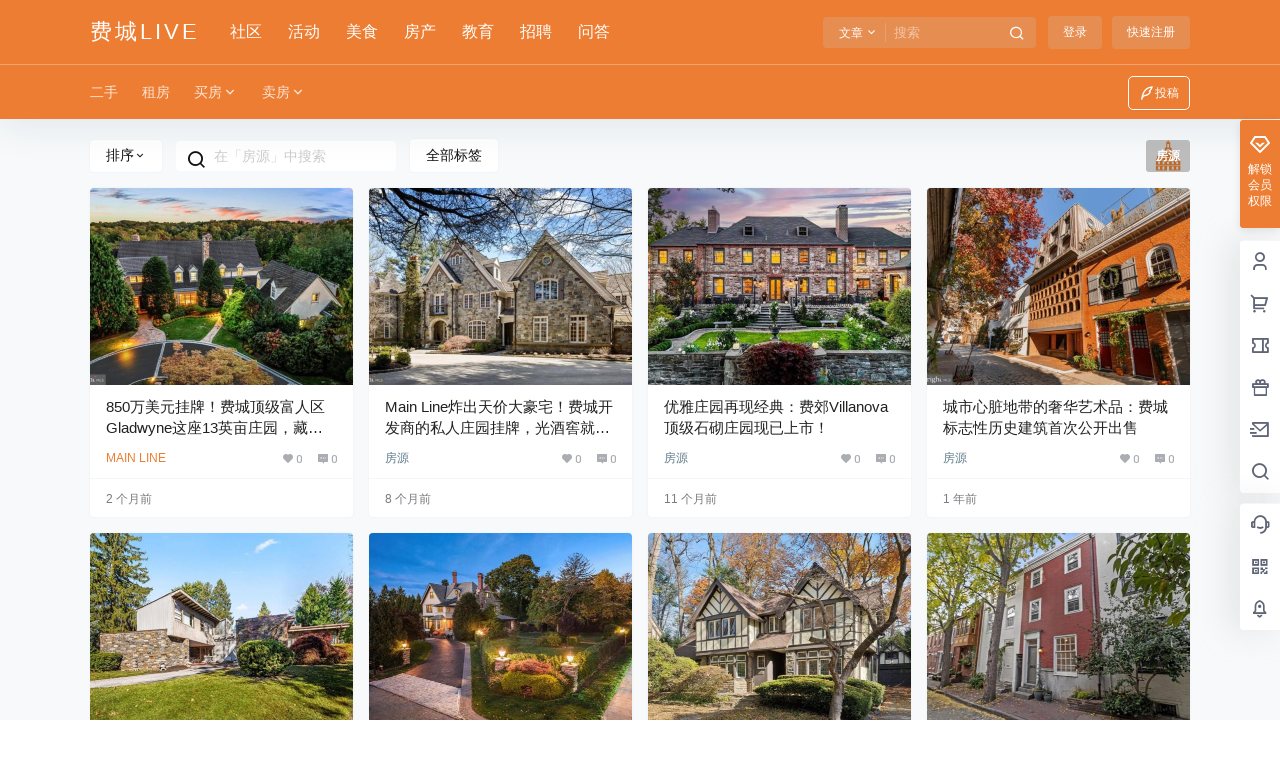

--- FILE ---
content_type: text/html; charset=UTF-8
request_url: https://www.phillylive.co/category/homes/
body_size: 39083
content:
<!doctype html>
<html lang="zh-Hans" class="avgrund-ready b2dark">
<head>
	<script async src="https://pagead2.googlesyndication.com/pagead/js/adsbygoogle.js?client=ca-pub-9993813388758441"
     crossorigin="anonymous"></script>
	<meta charset="UTF-8">
	<meta name="viewport" content="width=device-width, initial-scale=1.0, maximum-scale=1.0, user-scalable=no, viewport-fit=cover" />
	<meta http-equiv="Cache-Control" content="no-transform" />
	<meta http-equiv="Cache-Control" content="no-siteapp" />
	<meta name="renderer" content="webkit"/>
	<meta name="force-rendering" content="webkit"/>
	<meta http-equiv="X-UA-Compatible" content="IE=Edge,chrome=1"/>
	<link rel="profile" href="http://gmpg.org/xfn/11">
	<meta name="theme-color" content="#ed7d32">
	<meta name='robots' content='index, follow, max-image-preview:large, max-snippet:-1, max-video-preview:-1' />
	<style>img:is([sizes="auto" i], [sizes^="auto," i]) { contain-intrinsic-size: 3000px 1500px }</style>
	
	<!-- This site is optimized with the Yoast SEO plugin v26.7 - https://yoast.com/wordpress/plugins/seo/ -->
	<title>房源归档 - 费城LIVE</title>
	<link rel="canonical" href="https://www.phillylive.co/category/homes/" />
	<link rel="next" href="https://www.phillylive.co/category/homes/page/2/" />
	<meta property="og:locale" content="zh_CN" />
	<meta property="og:type" content="article" />
	<meta property="og:title" content="房源归档 - 费城LIVE" />
	<meta property="og:description" content="费城及近郊Main Line最新房源" />
	<meta property="og:url" content="https://www.phillylive.co/category/homes/" />
	<meta property="og:site_name" content="费城LIVE" />
	<meta name="twitter:card" content="summary_large_image" />
	<script type="application/ld+json" class="yoast-schema-graph">{"@context":"https://schema.org","@graph":[{"@type":"CollectionPage","@id":"https://www.phillylive.co/category/homes/","url":"https://www.phillylive.co/category/homes/","name":"房源归档 - 费城LIVE","isPartOf":{"@id":"https://www.phillylive.co/#website"},"primaryImageOfPage":{"@id":"https://www.phillylive.co/category/homes/#primaryimage"},"image":{"@id":"https://www.phillylive.co/category/homes/#primaryimage"},"thumbnailUrl":"https://www.phillylive.co/wp-content/uploads/2025/10/1.jpeg","breadcrumb":{"@id":"https://www.phillylive.co/category/homes/#breadcrumb"},"inLanguage":"zh-Hans"},{"@type":"ImageObject","inLanguage":"zh-Hans","@id":"https://www.phillylive.co/category/homes/#primaryimage","url":"https://www.phillylive.co/wp-content/uploads/2025/10/1.jpeg","contentUrl":"https://www.phillylive.co/wp-content/uploads/2025/10/1.jpeg","width":720,"height":480},{"@type":"BreadcrumbList","@id":"https://www.phillylive.co/category/homes/#breadcrumb","itemListElement":[{"@type":"ListItem","position":1,"name":"首页","item":"https://www.phillylive.co/"},{"@type":"ListItem","position":2,"name":"房源"}]},{"@type":"WebSite","@id":"https://www.phillylive.co/#website","url":"https://www.phillylive.co/","name":"费城LIVE","description":"在费城留学生华人最大中文生活信息网站Philadelphia &amp; Main Line News for Chinese Community","publisher":{"@id":"https://www.phillylive.co/#organization"},"potentialAction":[{"@type":"SearchAction","target":{"@type":"EntryPoint","urlTemplate":"https://www.phillylive.co/?s={search_term_string}"},"query-input":{"@type":"PropertyValueSpecification","valueRequired":true,"valueName":"search_term_string"}}],"inLanguage":"zh-Hans"},{"@type":"Organization","@id":"https://www.phillylive.co/#organization","name":"费城LIVE","url":"https://www.phillylive.co/","logo":{"@type":"ImageObject","inLanguage":"zh-Hans","@id":"https://www.phillylive.co/#/schema/logo/image/","url":"https://www.phillylive.co/wp-content/uploads/2023/12/logo5.0-01.png","contentUrl":"https://www.phillylive.co/wp-content/uploads/2023/12/logo5.0-01.png","width":4267,"height":4267,"caption":"费城LIVE"},"image":{"@id":"https://www.phillylive.co/#/schema/logo/image/"}}]}</script>
	<!-- / Yoast SEO plugin. -->


<link rel='dns-prefetch' href='//res.wx.qq.com' />
<link rel='dns-prefetch' href='//at.alicdn.com' />
<link rel='dns-prefetch' href='//www.googletagmanager.com' />
<link rel="preconnect" href="https://assets.swarmcdn.com"><link rel="alternate" type="application/rss+xml" title="费城LIVE &raquo; 房源 分类 Feed" href="https://www.phillylive.co/category/homes/feed/" />

    <meta property="og:locale" content="zh_CN" />
    <meta property="og:type" content="article" />
    <meta property="og:site_name" content="费城LIVE" />
    <meta property="og:title" content="房源归档 - 费城LIVE" />
    <meta property="og:url" content="https://www.phillylive.co/category/homes" />
        
    <meta name="keywords" content="费城,MainLine" />
    <meta name="description" content="费城及近郊Main Line最新房源" />
    <meta property="og:image" content="https://www.phillylive.co/wp-content/uploads/2023/12/logo5.0-01.png" />
                <link rel='stylesheet' id='wp-block-library-css' href='https://www.phillylive.co/wp-includes/css/dist/block-library/style.min.css?ver=6.8.2' type='text/css' media='all' />
<style id='classic-theme-styles-inline-css' type='text/css'>
/*! This file is auto-generated */
.wp-block-button__link{color:#fff;background-color:#32373c;border-radius:9999px;box-shadow:none;text-decoration:none;padding:calc(.667em + 2px) calc(1.333em + 2px);font-size:1.125em}.wp-block-file__button{background:#32373c;color:#fff;text-decoration:none}
</style>
<link rel='stylesheet' id='smartvideo_guten-cgb-style-css-css' href='https://www.phillylive.co/wp-content/plugins/smartvideo/includes/page-builders/gutenberg/dist/blocks.style.build.css?ver=2.1.0' type='text/css' media='all' />
<style id='global-styles-inline-css' type='text/css'>
:root{--wp--preset--aspect-ratio--square: 1;--wp--preset--aspect-ratio--4-3: 4/3;--wp--preset--aspect-ratio--3-4: 3/4;--wp--preset--aspect-ratio--3-2: 3/2;--wp--preset--aspect-ratio--2-3: 2/3;--wp--preset--aspect-ratio--16-9: 16/9;--wp--preset--aspect-ratio--9-16: 9/16;--wp--preset--color--black: #000000;--wp--preset--color--cyan-bluish-gray: #abb8c3;--wp--preset--color--white: #ffffff;--wp--preset--color--pale-pink: #f78da7;--wp--preset--color--vivid-red: #cf2e2e;--wp--preset--color--luminous-vivid-orange: #ff6900;--wp--preset--color--luminous-vivid-amber: #fcb900;--wp--preset--color--light-green-cyan: #7bdcb5;--wp--preset--color--vivid-green-cyan: #00d084;--wp--preset--color--pale-cyan-blue: #8ed1fc;--wp--preset--color--vivid-cyan-blue: #0693e3;--wp--preset--color--vivid-purple: #9b51e0;--wp--preset--gradient--vivid-cyan-blue-to-vivid-purple: linear-gradient(135deg,rgba(6,147,227,1) 0%,rgb(155,81,224) 100%);--wp--preset--gradient--light-green-cyan-to-vivid-green-cyan: linear-gradient(135deg,rgb(122,220,180) 0%,rgb(0,208,130) 100%);--wp--preset--gradient--luminous-vivid-amber-to-luminous-vivid-orange: linear-gradient(135deg,rgba(252,185,0,1) 0%,rgba(255,105,0,1) 100%);--wp--preset--gradient--luminous-vivid-orange-to-vivid-red: linear-gradient(135deg,rgba(255,105,0,1) 0%,rgb(207,46,46) 100%);--wp--preset--gradient--very-light-gray-to-cyan-bluish-gray: linear-gradient(135deg,rgb(238,238,238) 0%,rgb(169,184,195) 100%);--wp--preset--gradient--cool-to-warm-spectrum: linear-gradient(135deg,rgb(74,234,220) 0%,rgb(151,120,209) 20%,rgb(207,42,186) 40%,rgb(238,44,130) 60%,rgb(251,105,98) 80%,rgb(254,248,76) 100%);--wp--preset--gradient--blush-light-purple: linear-gradient(135deg,rgb(255,206,236) 0%,rgb(152,150,240) 100%);--wp--preset--gradient--blush-bordeaux: linear-gradient(135deg,rgb(254,205,165) 0%,rgb(254,45,45) 50%,rgb(107,0,62) 100%);--wp--preset--gradient--luminous-dusk: linear-gradient(135deg,rgb(255,203,112) 0%,rgb(199,81,192) 50%,rgb(65,88,208) 100%);--wp--preset--gradient--pale-ocean: linear-gradient(135deg,rgb(255,245,203) 0%,rgb(182,227,212) 50%,rgb(51,167,181) 100%);--wp--preset--gradient--electric-grass: linear-gradient(135deg,rgb(202,248,128) 0%,rgb(113,206,126) 100%);--wp--preset--gradient--midnight: linear-gradient(135deg,rgb(2,3,129) 0%,rgb(40,116,252) 100%);--wp--preset--font-size--small: 13px;--wp--preset--font-size--medium: 20px;--wp--preset--font-size--large: 36px;--wp--preset--font-size--x-large: 42px;--wp--preset--spacing--20: 0.44rem;--wp--preset--spacing--30: 0.67rem;--wp--preset--spacing--40: 1rem;--wp--preset--spacing--50: 1.5rem;--wp--preset--spacing--60: 2.25rem;--wp--preset--spacing--70: 3.38rem;--wp--preset--spacing--80: 5.06rem;--wp--preset--shadow--natural: 6px 6px 9px rgba(0, 0, 0, 0.2);--wp--preset--shadow--deep: 12px 12px 50px rgba(0, 0, 0, 0.4);--wp--preset--shadow--sharp: 6px 6px 0px rgba(0, 0, 0, 0.2);--wp--preset--shadow--outlined: 6px 6px 0px -3px rgba(255, 255, 255, 1), 6px 6px rgba(0, 0, 0, 1);--wp--preset--shadow--crisp: 6px 6px 0px rgba(0, 0, 0, 1);}:where(.is-layout-flex){gap: 0.5em;}:where(.is-layout-grid){gap: 0.5em;}body .is-layout-flex{display: flex;}.is-layout-flex{flex-wrap: wrap;align-items: center;}.is-layout-flex > :is(*, div){margin: 0;}body .is-layout-grid{display: grid;}.is-layout-grid > :is(*, div){margin: 0;}:where(.wp-block-columns.is-layout-flex){gap: 2em;}:where(.wp-block-columns.is-layout-grid){gap: 2em;}:where(.wp-block-post-template.is-layout-flex){gap: 1.25em;}:where(.wp-block-post-template.is-layout-grid){gap: 1.25em;}.has-black-color{color: var(--wp--preset--color--black) !important;}.has-cyan-bluish-gray-color{color: var(--wp--preset--color--cyan-bluish-gray) !important;}.has-white-color{color: var(--wp--preset--color--white) !important;}.has-pale-pink-color{color: var(--wp--preset--color--pale-pink) !important;}.has-vivid-red-color{color: var(--wp--preset--color--vivid-red) !important;}.has-luminous-vivid-orange-color{color: var(--wp--preset--color--luminous-vivid-orange) !important;}.has-luminous-vivid-amber-color{color: var(--wp--preset--color--luminous-vivid-amber) !important;}.has-light-green-cyan-color{color: var(--wp--preset--color--light-green-cyan) !important;}.has-vivid-green-cyan-color{color: var(--wp--preset--color--vivid-green-cyan) !important;}.has-pale-cyan-blue-color{color: var(--wp--preset--color--pale-cyan-blue) !important;}.has-vivid-cyan-blue-color{color: var(--wp--preset--color--vivid-cyan-blue) !important;}.has-vivid-purple-color{color: var(--wp--preset--color--vivid-purple) !important;}.has-black-background-color{background-color: var(--wp--preset--color--black) !important;}.has-cyan-bluish-gray-background-color{background-color: var(--wp--preset--color--cyan-bluish-gray) !important;}.has-white-background-color{background-color: var(--wp--preset--color--white) !important;}.has-pale-pink-background-color{background-color: var(--wp--preset--color--pale-pink) !important;}.has-vivid-red-background-color{background-color: var(--wp--preset--color--vivid-red) !important;}.has-luminous-vivid-orange-background-color{background-color: var(--wp--preset--color--luminous-vivid-orange) !important;}.has-luminous-vivid-amber-background-color{background-color: var(--wp--preset--color--luminous-vivid-amber) !important;}.has-light-green-cyan-background-color{background-color: var(--wp--preset--color--light-green-cyan) !important;}.has-vivid-green-cyan-background-color{background-color: var(--wp--preset--color--vivid-green-cyan) !important;}.has-pale-cyan-blue-background-color{background-color: var(--wp--preset--color--pale-cyan-blue) !important;}.has-vivid-cyan-blue-background-color{background-color: var(--wp--preset--color--vivid-cyan-blue) !important;}.has-vivid-purple-background-color{background-color: var(--wp--preset--color--vivid-purple) !important;}.has-black-border-color{border-color: var(--wp--preset--color--black) !important;}.has-cyan-bluish-gray-border-color{border-color: var(--wp--preset--color--cyan-bluish-gray) !important;}.has-white-border-color{border-color: var(--wp--preset--color--white) !important;}.has-pale-pink-border-color{border-color: var(--wp--preset--color--pale-pink) !important;}.has-vivid-red-border-color{border-color: var(--wp--preset--color--vivid-red) !important;}.has-luminous-vivid-orange-border-color{border-color: var(--wp--preset--color--luminous-vivid-orange) !important;}.has-luminous-vivid-amber-border-color{border-color: var(--wp--preset--color--luminous-vivid-amber) !important;}.has-light-green-cyan-border-color{border-color: var(--wp--preset--color--light-green-cyan) !important;}.has-vivid-green-cyan-border-color{border-color: var(--wp--preset--color--vivid-green-cyan) !important;}.has-pale-cyan-blue-border-color{border-color: var(--wp--preset--color--pale-cyan-blue) !important;}.has-vivid-cyan-blue-border-color{border-color: var(--wp--preset--color--vivid-cyan-blue) !important;}.has-vivid-purple-border-color{border-color: var(--wp--preset--color--vivid-purple) !important;}.has-vivid-cyan-blue-to-vivid-purple-gradient-background{background: var(--wp--preset--gradient--vivid-cyan-blue-to-vivid-purple) !important;}.has-light-green-cyan-to-vivid-green-cyan-gradient-background{background: var(--wp--preset--gradient--light-green-cyan-to-vivid-green-cyan) !important;}.has-luminous-vivid-amber-to-luminous-vivid-orange-gradient-background{background: var(--wp--preset--gradient--luminous-vivid-amber-to-luminous-vivid-orange) !important;}.has-luminous-vivid-orange-to-vivid-red-gradient-background{background: var(--wp--preset--gradient--luminous-vivid-orange-to-vivid-red) !important;}.has-very-light-gray-to-cyan-bluish-gray-gradient-background{background: var(--wp--preset--gradient--very-light-gray-to-cyan-bluish-gray) !important;}.has-cool-to-warm-spectrum-gradient-background{background: var(--wp--preset--gradient--cool-to-warm-spectrum) !important;}.has-blush-light-purple-gradient-background{background: var(--wp--preset--gradient--blush-light-purple) !important;}.has-blush-bordeaux-gradient-background{background: var(--wp--preset--gradient--blush-bordeaux) !important;}.has-luminous-dusk-gradient-background{background: var(--wp--preset--gradient--luminous-dusk) !important;}.has-pale-ocean-gradient-background{background: var(--wp--preset--gradient--pale-ocean) !important;}.has-electric-grass-gradient-background{background: var(--wp--preset--gradient--electric-grass) !important;}.has-midnight-gradient-background{background: var(--wp--preset--gradient--midnight) !important;}.has-small-font-size{font-size: var(--wp--preset--font-size--small) !important;}.has-medium-font-size{font-size: var(--wp--preset--font-size--medium) !important;}.has-large-font-size{font-size: var(--wp--preset--font-size--large) !important;}.has-x-large-font-size{font-size: var(--wp--preset--font-size--x-large) !important;}
:where(.wp-block-post-template.is-layout-flex){gap: 1.25em;}:where(.wp-block-post-template.is-layout-grid){gap: 1.25em;}
:where(.wp-block-columns.is-layout-flex){gap: 2em;}:where(.wp-block-columns.is-layout-grid){gap: 2em;}
:root :where(.wp-block-pullquote){font-size: 1.5em;line-height: 1.6;}
</style>
<link rel='stylesheet' id='b2-style-main-css' href='https://www.phillylive.co/wp-content/themes/b2/style.css?ver=5.2.0' type='text/css' media='all' />
<link rel='stylesheet' id='b2-style-css' href='https://www.phillylive.co/wp-content/themes/b2/Assets/fontend/style.css?ver=5.2.0' type='text/css' media='all' />
<style id='b2-style-inline-css' type='text/css'>
[v-cloak]{
            display: none!important
        }.wrapper{
            width:1100px;
            max-width:100%;
            margin:0 auto;
        }
        :root{
            --b2lightcolor:rgba(237, 125, 50, 0.2);
            --b2radius:4px;
            --b2color:#ed7d32;
            --b2light:rgba(237, 125, 50, 0.03);
        }
        .header .login-button button{
            background-color:rgba(237, 125, 50, 0.03);
        }
        .header .login-button button.empty{
            background:none
        }
        .news-item-date{
            border:1px solid #ed7d32;
        }
        .author .news-item-date{
            border:0;
        }
        .news-item-date p span:last-child{
            background:#ed7d32;
        }
        .widget-newsflashes-box ul::before{
            border-left: 1px dashed rgba(237, 125, 50, 0.2);
        }
        .widget-new-content::before{
            background:#ed7d32;
        }
        .modal-content{
            background-image: url(https://test.7b2.com/wp-content/themes/b2/Assets/fontend/images/model-bg.png);
        }
        .d-weight button.picked.text,.d-replay button.picked i,.comment-type button.picked i{
            color:#ed7d32;
        }
        .d-replay button.text:hover i{
            color:#ed7d32;
        }
        .slider-info-box {
            border-radius:4px;
        }
        .button,button{
            background:#ed7d32;
            border:1px solid #ed7d32;
            border-radius:4px;
        }
        .b2-menu-4 ul ul li a img{
            border-radius:4px;
        }
        input,textarea{
            border-radius:4px;
        }
        .post-carts-list-row .flickity-button{
            border-radius:4px;
        }
        button.b2-loading:after{
            border-radius:4px;
        }
        .bar-middle .bar-normal,.bar-footer,.bar-top,.gdd-quick-link-buy-vip{
            border-top-left-radius:4px;
            border-bottom-left-radius: 4px
        }
        .entry-content a.button.empty,.entry-content a.button.text{
            color:#ed7d32;
        }
        .coll-3-top img{
            border-top-left-radius:4px;
            border-top-right-radius:4px;
        }
        .coll-3-bottom li:first-child img{
            border-bottom-left-radius:4px;
        }
        .coll-3-bottom li:last-child img{
            border-bottom-right-radius:4px;
        }
        .slider-info::after{
            border-radius:4px;
        }
        .circle-info{
            border-radius:4px 4px 0 0;
        }
        .b2-bg{
            background-color:#ed7d32;
        }
        .gdd-quick-link-buy-vip__hover-block,.gdd-quick-link-buy-vip__popover--btn,.gdd-quick-link-buy-vip,.gdd-quick-link-buy-vip__popover{
            background-color:#ed7d32;
        }
        .b2-page-bg::before{
            background: linear-gradient(to bottom,rgba(0,0,0,0) 40%,#f7f9fa 100%);
        }
        .site{
            background-color:#f7f9fa;
        }
        .site{
            
            background-repeat: no-repeat;
            background-attachment: fixed;
            background-position: center top;
        }
        .header-banner{
            
        }
        .b2-radius{
            border-radius:4px;
        }
        .ads-box img{
            border-radius:4px;
        }
        .post-style-4-top,.post-style-2-top-header,.tax-header .wrapper.box{
            border-radius:4px 4px 0 0;
        }
        .entry-content blockquote,.content-excerpt{
            border-radius:4px;
        }
        .user-sidebar-info.active{
            border-radius:4px;
        }
        .dmsg-header a{
            color:#ed7d32;
        }
        .user-edit-button{
            color:#ed7d32
        }
        .b2-color{
            color:#ed7d32!important
        }
        .b2-light,.newsflashes-nav-in ul li.current-menu-item a{
            background-color:rgba(237, 125, 50, 0.18)
        }
        .b2-light-dark{
            background-color:rgba(237, 125, 50, 0.52)
        }
        .b2-light-bg{
            background-color:rgba(237, 125, 50, 0.12)
        }
        .b2-menu-1 .sub-menu-0 li a{
            background-color:rgba(237, 125, 50, 0.08)
        }
        .b2-menu-1 .sub-menu-0 li:hover a{
            background-color:rgba(237, 125, 50, 0.6);
            color:#fff;
        }
        .topic-footer-left button.picked,.single .post-list-cat a,.saf-z button.picked,.news-vote-up .isset, .news-vote-down .isset,.w-d-list.gujia button,.w-d-download span button{
            background-color:rgba(237, 125, 50, 0.1);
            color:#ed7d32!important
        }
        .po-topic-tools-right .button-sm{
            color:#ed7d32
        }
        .author-links .picked a, .collections-menu .current{
            background-color:#ed7d32;
            color:#fff
        }
        .b2-widget-hot-circle .b2-widget-title button.picked:before{
            border-color: transparent transparent #ed7d32!important
        }
        .login-form-item input{
            border-radius:4px;
        }
        .topic-child-list ul{
            border-radius:4px;
        }
        .b2-loading path {
            fill: #ed7d32
        }
        .header-search-tpye a.picked{
            border-color:#ed7d32
        }
        button.empty,.button.empty,li.current-menu-item > a,.top-menu-hide:hover .more,.header .top-menu ul li.depth-0:hover > a .b2-jt-block-down,button.text{
            color:#ed7d32
        }
        input,textarea{
            caret-color:#ed7d32; 
        }
        .login-form-item input:focus{
            border-color:#ed7d32
        }
        .login-form-item input:focus + span{
            color:#ed7d32
        }
        .mobile-footer-center i{
            background:#ed7d32
        }
        .login-box-content a{
            color:#ed7d32
        }
        .verify-number.picked span{
            background:#ed7d32
        }
        .verify-header::after{
            color:#ed7d32
        }
        .top-user-box-drop li a i{
            color:#ed7d32
        }
        #bigTriangleColor path{
            fill: #f7f9fa;
            stroke: #f7f9fa;
        }
        .post-list-cats a:hover{
            color:#ed7d32;
        }
        trix-toolbar .trix-button.trix-active{
            color:#ed7d32;
        }
        .picked.post-load-button:after{
            border-color:#ed7d32 transparent transparent transparent;
        }
        .task-day-list li i{
            color:#ed7d32
        }
        .task-day-list li .task-finish-icon i{
            background:#ed7d32
        }
        .bar-item-desc{
            background:#ed7d32;
        }
        .bar-user-info-row-title > a span:first-child::before{
            background:#ed7d32;
        }
        .bar-item.active i{
            color:#ed7d32
        }
        .bar-user-info .bar-mission-action{
            color:#ed7d32
        }
        .gold-table.picked:after{
            border-color:#ed7d32
        }
        .gold-table.picked{
            color:#ed7d32
        }
        .user-sidebar-info p i{
            color:#ed7d32
        }
        .user-sidebar-info.active p{
            color:#ed7d32
        }
        .picked.post-load-button span{
            color:#ed7d32;
            background-color:rgba(237, 125, 50, 0.18)!important
        }
        .post-carts-list-row .next svg,.post-carts-list-row .previous svg{
            color:#ed7d32;
        }
        .picked.post-load-button:before{
            background-color:#ed7d32
        }
        .aside-carts-price-left span{
            color:#ed7d32
        }
        .top-user-avatar img,.header-user .top-user-box,.social-top .top-user-avatar img{
            border-radius:4px;
        }
        .link-in:hover{
            color:#ed7d32
        }
        @media screen and (max-width:768px){
            .aside-bar .bar-item:hover i{
                color:#ed7d32
            }
            .post-video-list li.picked .post-video-list-link{
                color:#ed7d32;
                border-color:#ed7d32
            }
            .post-style-2-top-header{
                border-bottom:8px solid #f7f9fa;
            }
            .po-form-box {
                border-radius:4px;
            }
            .circle-desc{
                border-radius:0 0 4px 4px;  
            }
        }
        .circle-admin-info>div:hover{
            border-color:#ed7d32;
        }
        .circle-admin-info>div:hover span,.circle-admin-info>div:hover i{
            color:#ed7d32;
            opacity: 1;
        }
        .bar-top{
            background:#ed7d32
        }
        .bar-item.bar-qrcode:hover i{
            color:#ed7d32
        }
        .b2-color-bg{
            background-color:#ed7d32
        }
        .b2-color{
            color:#ed7d32
        }
        .b2-hover a{
            color:#ed7d32
        }
        .b2-hover a:hover{
            text-decoration: underline;
        }
        .filter-items a.current,.single-newsflashes .single-tags span,.single-infomation .single-tags span{
            color:#ed7d32;
            background-color:rgba(237, 125, 50, 0.18)
        }
        .circle-vote{
            background:rgba(237, 125, 50, 0.04)
        }
        .user-sidebar-info.active{
            background:rgba(237, 125, 50, 0.04)
        }
        .user-w-qd-list-title{
            background-color:#ed7d32
        }
        #video-list ul li > div:hover{
            background-color:rgba(237, 125, 50, 0.04)
        }
        .post-5 .post-info h2::before{
            background-color:#ed7d32
        }
        .tox .tox-tbtn--enabled svg{
            fill:#ed7d32!important
        }
        .entry-content a,.entry-content .content-show-roles > p a,.entry-content > ul li a,.content-show-roles > li a,.entry-content > ol li a{
            color:#ed7d32;
        }
        .entry-content .file-down-box a:hover{
            color:#ed7d32;
            border:1px solid #ed7d32;
        }
        .entry-content h2::before{
            color:#ed7d32;
        }
        .header-banner-left .menu li.current-menu-item a:after{
            background:#ed7d32;
        }
        .user-w-announcement li a::before{
            background-color:#ed7d32;
        }
        .topic-footer-right button{
            color:#ed7d32
        }
        .content-user-money span{
            color:#ed7d32;
            background:rgba(237, 125, 50, 0.08)
        }
        .vote-type button.picked{
            color:#ed7d32;
        }
        .post-video-table ul li.picked{
            border-bottom:2px solid #ed7d32;
        }
        .create-form-item button.picked{
            border-color:#ed7d32;
        }
        .b2-widget-hot-circle .b2-widget-title button.picked{
            color:#ed7d32;
        }
        .topic-type-menu button.picked{
            color:#fff;
            background:#ed7d32;
        }
        .circle-topic-role{
            border:1px solid rgba(237, 125, 50, 0.4)
        }
        .circle-topic-role:before{
            border-color: transparent transparent #ed7d32;
        }
        .topic-content-text p a{
            color:#ed7d32;
        }
        .site-footer{
            background-image: url();
        }.shop-normal-item{width:33.333333333333%!important}
        .home_row_0.module-search{
            margin-top:-16px;
        }
        .home_row_0.home_row_bg_img{
            margin-top:-16px;
        }
        .shop-cats .shop-cats-item{
            margin-right:16px;
        }
        .mg-r{
            margin-right:16px;
        }
        .mg-b{
            margin-bottom:16px;
        }
        .mg-t{
            margin-top:16px;
        }
        .mg-l{
            margin-left:16px;
        }
        .b2-mg{
            margin:16px;
        }
        .b2-pd{
            padding:16px;
        }
        .b2_gap,.shop-normal-list,.shop-category,.user-search-list,.home-collection .collection-out{
            margin-right:-16px;
            margin-bottom:-16px;
            padding:0
        }
        .post-3-li-dubble .b2_gap{
            margin-right:-16px;
            margin-bottom:-16px;
        }
        .b2_gap>li .item-in,.shop-list-item,.shop-normal-item-in,.user-search-list li > div,.home-collection .home-collection-content,.post-3.post-3-li-dubble .b2_gap>li .item-in{
            margin-bottom:16px;
            margin-right:16px;
            overflow: hidden;
        }
        .b2-pd-r{
            padding-right:16px;
        }
        .widget-area section + section{
            margin-top:16px;
        }
        .b2-pd,.b2-padding{
            padding:16px;
        }
        .single-post-normal .single-article{
            margin-right:16px;
        }
        .site-footer .widget{
            padding:0 16px;
        }
        .author-page-right{
            margin-right:16px;
        }
        .single-article{
            margin-bottom:16px;
        }
        .home-collection .flickity-prev-next-button.next{
            right:-16px;
        }
        .post-style-5-top{
            margin-top:-16px
        }
        .home-collection-title{
            padding:12px 16px
        }
        .home_row_bg,.home_row_bg_img{
            padding:32px 0
        }
        .shop-coupon-box{
            margin-right:-16px
        }
        .shop-box-row .shop-coupon-item .stamp{
            margin-right:16px;
            margin-bottom:16px;
        }
        .mg-t-{
            margin-top:-16px;
        }
        .collection-box{
            margin:-8px
        }
        .collection-item{
            padding:8px;
            width:50%
        }
        .site-footer-widget-in{
            margin:0 -16px;
        }
        .module-sliders.home_row_bg{
            margin-top:-16px;
        }
        .home_row_0.homw-row-full.module-sliders{
            margin-top:-16px;
        }
        .widget-area.widget-area-left{
            padding-right:16px;
        }
        .widget-area{
                width:300px;
                min-width:300px;
                margin-left:16px;
                max-width:100%;
            }
            .widget-area-left.widget-area{
                width:220px;
                max-width:220px;
                min-width:220px;
            }
            .post-type-archive-circle #secondary.widget-area,.tax-circle_tags #secondary.widget-area,.page-template-page-circle #secondary.widget-area{
                width:280px;
                max-width:280px;
                min-width:280px;
            }
            .single .content-area,.page .content-area,.links-register .content-area{
                max-width: calc(100% - 300px);
                margin: 0 auto;
                flex:1
            }
            .page-template-pageTemplatespage-index-php .content-area{
                max-width:100%
            }
            
                .tax-collection .content-area,
                .tax-newsflashes_tags .content-area,
                .post-type-archive-newsflashes .content-area,.page-template-page-newsflashes .content-area
                .all-circles.content-area,
                .announcement-page.content-area,
                .single-announcement .content-area,
                .post-style-2.single .content-area,
                .create-circle.content-area,
                .mission-page.wrapper,
                ,#carts .vip-page{
                    max-width:840px;
                    width:100%;
                }
            
            .footer{
                color:#ffffff;
            }
            .footer-links{
                color:#ffffff;
            }
            .footer-bottom{
                color:#ffffff;
            }
        
</style>
<link rel='stylesheet' id='b2-sliders-css' href='https://www.phillylive.co/wp-content/themes/b2/Assets/fontend/library/flickity.css?ver=5.2.0' type='text/css' media='all' />
<link rel='stylesheet' id='b2-fonts-css' href='//at.alicdn.com/t/c/font_2579934_o609iysqgdb.css?ver=5.2.0' type='text/css' media='all' />
<link rel='stylesheet' id='b2-mobile-css' href='https://www.phillylive.co/wp-content/themes/b2/Assets/fontend/mobile.css?ver=5.2.0' type='text/css' media='all' />
<link rel="https://api.w.org/" href="https://www.phillylive.co/wp-json/" /><link rel="alternate" title="JSON" type="application/json" href="https://www.phillylive.co/wp-json/wp/v2/categories/125" /><link rel="EditURI" type="application/rsd+xml" title="RSD" href="https://www.phillylive.co/xmlrpc.php?rsd" />
<meta name="generator" content="WordPress 6.8.2" />
<meta name="generator" content="Site Kit by Google 1.162.0" /><meta name="tec-api-version" content="v1"><meta name="tec-api-origin" content="https://www.phillylive.co"><link rel="alternate" href="https://www.phillylive.co/wp-json/tribe/events/v1/" />        <script>
            function b2loadScript(url, id,callback){
                var script = document.createElement ("script");
                script.type = "text/javascript";
                script.id = id;
                if (script.readyState){
                    script.onreadystatechange = function(){
                        if (script.readyState == "loaded" || script.readyState == "complete"){
                            script.onreadystatechange = null;
                            callback();
                        }
                    };
                } else {
                    script.onload = function(){
                        callback();
                    }
                }
                script.src = url;
                document.getElementsByTagName("head")[0].appendChild(script);
            }
            function b2loadStyle(url, id,callback){
                var script = document.createElement ("link");
                script.type = "text/css";
                script.rel = "stylesheet";
                script.id = id;
                if (script.readyState){
                    script.onreadystatechange = function(){
                        if (script.readyState == "loaded" || script.readyState == "complete"){
                            script.onreadystatechange = null;
                            callback();
                        }
                    };
                } else {
                    script.onload = function(){
                        callback();
                    }
                }
                script.href = url;
                document.getElementsByTagName("head")[0].appendChild(script);
            }
            function b2getCookie(name){
                var nameEQ = name + "=";
                var ca = document.cookie.split(';');
                for(var i=0;i < ca.length;i++) {
                    var c = ca[i];
                    while (c.charAt(0)==' ') c = c.substring(1,c.length);
                    if (c.indexOf(nameEQ) == 0) return c.substring(nameEQ.length,c.length);
                }
                return null;
            }

            function b2setCookie(name,value,days){
                days = days ? days : 100;
                var expires = "";
                if (days) {
                    var date = new Date();
                    date.setTime(date.getTime() + (days*24*60*60*1000));
                    expires = "; expires=" + date.toUTCString();
                }
                document.cookie = name + "=" + (value || "")  + expires + "; path=/";
            }

            function b2delCookie(name){
                document.cookie = name +'=; Path=/; Expires=Thu, 01 Jan 1970 00:00:01 GMT;';
            }
        </script>
        
<!-- Google AdSense meta tags added by Site Kit -->
<meta name="google-adsense-platform-account" content="ca-host-pub-2644536267352236">
<meta name="google-adsense-platform-domain" content="sitekit.withgoogle.com">
<!-- End Google AdSense meta tags added by Site Kit -->
<link rel="icon" href="https://www.phillylive.co/wp-content/uploads/2023/12/cropped-logo5.0-01_1_avatar_7XhvW24254-32x32.png" sizes="32x32" />
<link rel="icon" href="https://www.phillylive.co/wp-content/uploads/2023/12/cropped-logo5.0-01_1_avatar_7XhvW24254-192x192.png" sizes="192x192" />
<link rel="apple-touch-icon" href="https://www.phillylive.co/wp-content/uploads/2023/12/cropped-logo5.0-01_1_avatar_7XhvW24254-180x180.png" />
<meta name="msapplication-TileImage" content="https://www.phillylive.co/wp-content/uploads/2023/12/cropped-logo5.0-01_1_avatar_7XhvW24254-270x270.png" />
</head>

<body class="archive category category-homes category-125 wp-theme-b2 social-top tribe-no-js">
	
	<div id="page" class="site">
		
		
        <style>
                .header-banner{
                    background-color:#ed7d32
                }
                .header-banner .ym-menu a,.header-banner,.social-top .site-title,.top-search-button button,.top-search input,.login-button .b2-account-circle-line
                {
                    color:#ffffff;
                    fill: #ffffff;
                }
                .social-top .login-button .b2-user{
                    color:#ffffff;
                    fill: #ffffff;
                }
                .top-search-select{
                    border-right-color:rgba(#ffffff,.5);
                    
                }
                .top-search input::placeholder {
                    color: #ffffff;
                }
                .header{
                    background-color:#ed7d32;
                    color:#ffffff
                }
                .header .button,.header .login-button button{
                    border-color:#ffffff;
                    color:#ffffff;
                }
                .header .header-logo{
                    color:#ffffff
                }
                @media screen and (max-width: 768px){
                    .logo-center .header-banner-left,.logo-left .header-banner-left,.menu-center .header-banner-left,.logo-top .header-banner-left{
                        background:none
                    }
                    .header-banner-left{
                        background:#ed7d32;
                    }
                    .header .mobile-box{
                        color: initial;
                    }
                    .logo-center .login-button .b2-account-circle-line,
                    .logo-left .login-button .b2-account-circle-line,
                    .menu-center .login-button .b2-account-circle-line,
                    .logo-top .login-button .b2-account-circle-line{
                        color:#ffffff
                    }
                    .logo-center .menu-icon .line-1,.logo-center .menu-icon .line-2,.logo-center .menu-icon .line-3,
                    .social-top .menu-icon .line-1,.social-top .menu-icon .line-2,.social-top .menu-icon .line-3,
                    .logo-left .menu-icon .line-1,.logo-left .menu-icon .line-2,.logo-left .menu-icon .line-3,
                    .menu-center .menu-icon .line-1,.menu-center .menu-icon .line-2,.menu-center .menu-icon .line-3,
                    .logo-top .menu-icon .line-1,.logo-top .menu-icon .line-2,.logo-top .menu-icon .line-3
                    {
                        background:#ffffff
                    }
                    .social-top .header-banner .ym-menu a{
                        color:#ffffff
                    }
                }
                
            </style>
        
            <div class="site-header mg-b social-top "><div class="site-header-in"><div class="header-banner top-style">
                <div class="header-banner-content wrapper">
                    <div class="header-banner-left">
                        <div class="header-logo"><div class="logo"><a rel="home" href="https://www.phillylive.co"><p class="site-title">费城LIVE</p></a></div></div>
                        <div id="ym-menu" class="ym-menu"><ul id="menu-%e8%8f%9c%e5%8d%95%e4%ba%8c%e7%ba%a7" class="menu"><li id="menu-item-3627" class="menu-item menu-item-type-taxonomy menu-item-object-category menu-item-3627"><a href="https://www.phillylive.co/category/neighborhoods/">社区</a></li>
<li id="menu-item-7188" class="menu-item menu-item-type-post_type menu-item-object-page menu-item-7188"><a href="https://www.phillylive.co/events/">活动</a></li>
<li id="menu-item-1453" class="menu-item menu-item-type-taxonomy menu-item-object-category menu-item-1453"><a href="https://www.phillylive.co/category/food/">美食</a></li>
<li id="menu-item-1452" class="menu-item menu-item-type-taxonomy menu-item-object-category menu-item-1452"><a href="https://www.phillylive.co/category/real-estate/">房产</a></li>
<li id="menu-item-1458" class="menu-item menu-item-type-taxonomy menu-item-object-category menu-item-1458"><a href="https://www.phillylive.co/category/education/">教育</a></li>
<li id="menu-item-3628" class="menu-item menu-item-type-taxonomy menu-item-object-infomation_cat menu-item-3628"><a href="https://www.phillylive.co/infomation/jobs/">招聘</a></li>
<li id="menu-item-3626" class="menu-item menu-item-type-taxonomy menu-item-object-ask_cat menu-item-3626"><a href="https://www.phillylive.co/q&#038;a/help/" title="费城生活问答">问答</a></li>
</ul></div>
                    </div>
                    <div class="header-banner-right">
                        <div class="top-search mobile-hidden" ref="topsearch" data-search='{"post":"\u6587\u7ae0","user":"\u7528\u6237","shop":"\u5546\u94fa","document":"\u6587\u6863","newsflashes":"\u5feb\u8baf","circle":"\u5708\u5b50","links":"\u7f51\u5740\u5bfc\u822a","ask":"\u95ee\u7b54","infomation":"\u4f9b\u6c42\u4fe1\u606f"}'>
            <form method="get" action="https://www.phillylive.co" class="mobile-search-input b2-radius">
                <div class="top-search-button">
                    <a class="top-search-select" @click.stop.prevent="show = !show" href="javascript:void(0)"><span v-show="data != ''" v-text="data[type]">文章</span><i class="b2font b2-arrow-down-s-line "></i></a>
                    <div class="header-search-select b2-radius" v-cloak v-show="show" data-search='{"post":"\u6587\u7ae0","user":"\u7528\u6237","shop":"\u5546\u94fa","document":"\u6587\u6863","newsflashes":"\u5feb\u8baf","circle":"\u5708\u5b50","links":"\u7f51\u5740\u5bfc\u822a","ask":"\u95ee\u7b54","infomation":"\u4f9b\u6c42\u4fe1\u606f"}'><a href="javascript:void(0)" :class="type == 'post' ? 'select b2-radius' : 'b2-radius'" @click="type = 'post'">文章</a><a href="javascript:void(0)" :class="type == 'user' ? 'select b2-radius' : 'b2-radius'" @click="type = 'user'">用户</a><a href="javascript:void(0)" :class="type == 'shop' ? 'select b2-radius' : 'b2-radius'" @click="type = 'shop'">商铺</a><a href="javascript:void(0)" :class="type == 'document' ? 'select b2-radius' : 'b2-radius'" @click="type = 'document'">文档</a><a href="javascript:void(0)" :class="type == 'newsflashes' ? 'select b2-radius' : 'b2-radius'" @click="type = 'newsflashes'">快讯</a><a href="javascript:void(0)" :class="type == 'circle' ? 'select b2-radius' : 'b2-radius'" @click="type = 'circle'">圈子</a><a href="javascript:void(0)" :class="type == 'links' ? 'select b2-radius' : 'b2-radius'" @click="type = 'links'">网址导航</a><a href="javascript:void(0)" :class="type == 'ask' ? 'select b2-radius' : 'b2-radius'" @click="type = 'ask'">问答</a><a href="javascript:void(0)" :class="type == 'infomation' ? 'select b2-radius' : 'b2-radius'" @click="type = 'infomation'">供求信息</a></div>
                </div>
                <input class="search-input b2-radius" type="text" name="s" autocomplete="off" placeholder="搜索">
                <input type="hidden" name="type" :value="type">
                <button class="search-button-action"><i class="b2font b2-search-line "></i></button>
            </form>
        </div>
                        <div class="header-user">
        <div class="change-theme" v-cloak>
            <div class="mobile-show">
                <button @click="b2SearchBox.show = true"><i class="b2font b2-search-line "></i></button>
            </div>
            <div class="mobile-hidden user-tips" v-show="login" v-cloak data-title="发起">
                <button @click="showBox"><i class="b2font b2-add-circle-line "></i></button>
            </div>
            <div v-show="login" v-cloak>
                <a href="https://www.phillylive.co/message" data-title="消息" class="user-tips"><i class="b2font b2-notification-3-line "></i><b class="bar-mark" v-if="count > 0" v-cloak></b></a>
            </div>
        </div>
        <div class="top-user-info"><div class="user-tools" v-if="b2token">
            <div class="top-user-box" v-if="b2token" v-cloak>
            <div class="top-user-avatar avatar-parent" @click.stop="showDropMenu">
                <img :src="userData.avatar" class="avatar b2-radius"/>
                <span v-if="userData.user_title"><i class="b2font b2-vrenzhengguanli "></i></span>
            </div>
            <div :class="['top-user-box-drop jt b2-radius',{'show':showDrop}]" v-cloak>
                <div class="top-user-info-box" v-if="role.user_data">
                    <div class="top-user-info-box-name">
                        <img :src="userData.avatar" class="avatar b2-radius"/>
                        <div class="top-user-name">
                            <h2>{{userData.name}}<span v-if="userData.user_title">已认证</span></h2>
                            <div>
                                <div v-html="role.user_data.lv.lv.icon"></div>
                                <div v-html="role.user_data.lv.vip.icon"></div>
                            </div>
                        </div>
                        <a :href="userData.link" class="link-block" target="_blank"></a>
                        <div class="login-out user-tips" data-title="退出登录"><a href="javascript:void(0)" @click="out"><i class="b2font b2-login-circle-line "></i></a></div>
                    </div>
                    <div class="top-user-info-box-count" v-if="role.user_data">
                        <p>
                            <span>文章</span>
                            <b v-text="role.user_data.post_count"></b>
                        </p>
                        <p>
                            <span>评论</span>
                            <b v-text="role.user_data.comment_count"></b>
                        </p>
                        <p>
                            <span>关注</span>
                            <b v-text="role.user_data.following"></b>
                        </p>
                        <p>
                            <span>粉丝</span>
                            <b v-text="role.user_data.followers"></b>
                        </p>
                        <a :href="userData.link" class="link-block" target="_blank"></a>
                    </div>
                    <div class="user-w-gold">
                        <div class="user-money user-tips" data-title="余额"><a href="https://www.phillylive.co/gold" target="_blank"><i>$</i>{{role.user_data.money}}</a></div> 
                        <div class="user-credit user-tips" data-title="积分"><a href="https://www.phillylive.co/gold" target="_blank"><i class="b2font b2-coin-line "></i>{{role.user_data.credit}}</a></div>
                    </div>
                    <div class="user-w-rw b2-radius">
                        <div class="user-w-rw-bg" :style="'width:'+role.user_data.task+'%'"></div>
                        <a class="link-block" href="https://www.phillylive.co/task" target="_blank"><span>您已完成今天任务的<b v-text="role.user_data.task+'%'"></b></span></a>
                    </div>
                </div>
                <ul>
                    <li><a href="https://www.phillylive.co/directmessage"  ><i class="b2font b2-mail-send-line "></i><p>私信列表<span class="top-user-link-des">所有往来私信</span></p></a></li><li><a href="https://www.phillylive.co/gold"  ><i class="b2font b2-bit-coin-line "></i><p>财富管理<span class="top-user-link-des">余额、积分管理</span></p></a></li><li><a href="https://www.phillylive.co/task"  ><i class="b2font b2-task-line "></i><p>任务中心<span class="top-user-link-des">每日任务</span></p><i class="menu-new">NEW</i></a></li><li><a href="https://www.phillylive.co/vips"  ><i class="b2font b2-vip-crown-2-line "></i><p>成为会员<span class="top-user-link-des">购买付费会员</span></p></a></li><li><a href="https://www.phillylive.co/verify"  ><i class="b2font b2-shield-user-line "></i><p>认证服务<span class="top-user-link-des">申请认证</span></p><i class="menu-new">NEW</i></a></li><li><a :href="userData.link+'/settings'"  ><i class="b2font b2-user-settings-line "></i><p>我的设置<span class="top-user-link-des">编辑个人资料</span></p></a></li><li><a href="https://www.phillylive.co/dark-room"  ><i class="b2font b2-skull-2-line "></i><p>小黑屋<span class="top-user-link-des">关进小黑屋的人</span></p><i class="menu-new">NEW</i></a></li><li><a href="https://www.phillylive.co/wp-admin/"  class="admin-panel" v-if="userData.is_admin"><i class="b2font b2-settings-3-line "></i><p>进入后台管理<span class="top-user-link-des"></span></p></a></li>
                </ul>
            </div>
        </div>
        </div><div class="login-button" v-if="!b2token" v-cloak><div class="header-login-button" v-cloak>
        <button class="empty mobile-hidden" @click="login(1)">登录</button>
        <button class="mobile-hidden" @click="login(2)">快速注册</button>
        </div>
        <div class="button text empty mobile-show" @click="login(1)"><i class="b2font b2-account-circle-line "></i></div></div></div></div>
                        <div class="mobile-show top-style-menu">
                            <div id="mobile-menu-button" class="menu-icon" onclick="mobileMenu.showAc()">
                                <div class="line-1"></div>
                                <div class="line-2"></div>
                                <div class="line-3"></div>
                            </div>
                        </div>
                    </div>
                </div>
            </div><div class="header social-top">
            <div class="top-style-bottom">
                <div class="top-style-blur"></div>
                <div class="wrapper">
                <div id="mobile-menu" class="mobile-box" ref="MobileMenu">
                    <div class="mobile-show"><div class="header-logo"><div class="logo"><a rel="home" href="https://www.phillylive.co"><p class="site-title">费城LIVE</p></a></div></div></div>
                    <div id="top-menu" class="top-menu"><ul id="top-menu-ul" class="top-menu-ul"><li  class="depth-0"><a href="https://www.phillylive.co/infomation/used-goods/"><span class="hob" style="background-color:#fc3c2d"></span><span>二手</span></a></li>
<li  class="depth-0"><a href="https://www.phillylive.co/infomation/rental/"><span class="hob" style="background-color:#fc3c2d"></span><span>租房</span></a></li>
<li  class="depth-0  has_children b2-menu-1"><a href="https://www.phillylive.co/category/buying/"><span class="hob" style="background-color:#ed7d32"></span>买房<i class="b2font b2-arrow-down-s-line "></i></a>
<ul class="sub-menu-0 sub-menu b2-radius">
	<li  ><a href="https://www.phillylive.co/agent-service/13-steps-to-buying-a-house/"><picture class="picture" ><source type="image/webp" data-srcset="https://www.phillylive.co/wp-content/uploads/thumb/2023/12/fill_w144_h144_g0_mark_Screenshot-2023-12-20-at-15.01.54.webp" srcset="https://www.phillylive.co/wp-content/themes/b2/Assets/fontend/images/default-img.jpg" /><img width="40" height="40"  class="menu-1-img b2-radius lazy" data-src="https://www.phillylive.co/wp-content/uploads/thumb/2023/12/fill_w144_h144_g0_mark_Screenshot-2023-12-20-at-15.01.54.png"   alt="买家代理（免费）" src="https://www.phillylive.co/wp-content/themes/b2/Assets/fontend/images/default-img.jpg"/></picture><span>买家代理（免费）</span></a></li>
	<li  ><a href="https://www.phillylive.co/real-estate/closing-cost-in-philly-and-main-line/"><picture class="picture" ><source type="image/webp" data-srcset="https://www.phillylive.co/wp-content/uploads/thumb/2024/01/fill_w144_h144_g0_mark_CLosing-cost.webp" srcset="https://www.phillylive.co/wp-content/themes/b2/Assets/fontend/images/default-img.jpg" /><img width="40" height="40"  class="menu-1-img b2-radius lazy" data-src="https://www.phillylive.co/wp-content/uploads/thumb/2024/01/fill_w144_h144_g0_mark_CLosing-cost.png"   alt="买房过户费" src="https://www.phillylive.co/wp-content/themes/b2/Assets/fontend/images/default-img.jpg"/></picture><span>买房过户费</span></a></li>
	<li  ><a href="https://www.phillylive.co/real-estate/2025-best-school-districts-in-the-philadelphia-area/"><picture class="picture" ><source type="image/webp" data-srcset="https://www.phillylive.co/wp-content/uploads/thumb/2024/01/fill_w144_h144_g0_mark_Screenshot-2024-01-08-at-12.00.18.webp" srcset="https://www.phillylive.co/wp-content/themes/b2/Assets/fontend/images/default-img.jpg" /><img width="40" height="40"  class="menu-1-img b2-radius lazy" data-src="https://www.phillylive.co/wp-content/uploads/thumb/2024/01/fill_w144_h144_g0_mark_Screenshot-2024-01-08-at-12.00.18.png"   alt="最佳公立学区" src="https://www.phillylive.co/wp-content/themes/b2/Assets/fontend/images/default-img.jpg"/></picture><span>最佳公立学区</span></a></li>
	<li  ><a href="https://www.phillylive.co/real-estate/2025-best-private-high-schools-in-the-philadelphia-area/"><picture class="picture" ><source type="image/webp" data-srcset="https://www.phillylive.co/wp-content/uploads/thumb/2024/10/fill_w144_h144_g0_mark_Germantown-Friends-School1.webp" srcset="https://www.phillylive.co/wp-content/themes/b2/Assets/fontend/images/default-img.jpg" /><img width="40" height="40"  class="menu-1-img b2-radius lazy" data-src="https://www.phillylive.co/wp-content/uploads/thumb/2024/10/fill_w144_h144_g0_mark_Germantown-Friends-School1.png"   alt="顶尖私立高中" src="https://www.phillylive.co/wp-content/themes/b2/Assets/fontend/images/default-img.jpg"/></picture><span>顶尖私立高中</span></a></li>
	<li  ><a href="https://www.phillylive.co/real-estate/7-things-to-do-after-closing-homeowner-checklist/"><picture class="picture" ><source type="image/webp" data-srcset="https://www.phillylive.co/wp-content/uploads/thumb/2024/01/fill_w144_h144_g0_mark_Aqua-logo.webp" srcset="https://www.phillylive.co/wp-content/themes/b2/Assets/fontend/images/default-img.jpg" /><img width="40" height="40"  class="menu-1-img b2-radius lazy" data-src="https://www.phillylive.co/wp-content/uploads/thumb/2024/01/fill_w144_h144_g0_mark_Aqua-logo.jpeg"   alt="过户后" src="https://www.phillylive.co/wp-content/themes/b2/Assets/fontend/images/default-img.jpg"/></picture><span>过户后</span></a></li>
	<li  ><a href="https://www.phillylive.co/category/buying/"><picture class="picture" ><source type="image/webp" data-srcset="https://www.phillylive.co/wp-content/uploads/2023/12/logo5.0-01.webp" srcset="https://www.phillylive.co/wp-content/themes/b2/Assets/fontend/images/default-img.jpg" /><img width="40" height="40"  class="menu-1-img b2-radius lazy" data-src="https://www.phillylive.co/wp-content/uploads/2023/12/logo5.0-01.png"   alt="买房知识" src="https://www.phillylive.co/wp-content/themes/b2/Assets/fontend/images/default-img.jpg"/></picture><span>买房知识</span><p>45篇</p></a></li>
</ul>
</li>
<li  class="depth-0  has_children b2-menu-1"><a href="https://www.phillylive.co/tag/selling/"><span class="hob" style="background-color:#ed7d32"></span>卖房<i class="b2font b2-arrow-down-s-line "></i></a>
<ul class="sub-menu-0 sub-menu b2-radius">
	<li  ><a href="https://www.phillylive.co/real-estate/12-steps-to-sell-a-house/"><picture class="picture" ><source type="image/webp" data-srcset="https://www.phillylive.co/wp-content/uploads/thumb/2024/03/fill_w144_h144_g0_mark_Asian-realtor.webp" srcset="https://www.phillylive.co/wp-content/themes/b2/Assets/fontend/images/default-img.jpg" /><img width="40" height="40"  class="menu-1-img b2-radius lazy" data-src="https://www.phillylive.co/wp-content/uploads/thumb/2024/03/fill_w144_h144_g0_mark_Asian-realtor.png"   alt="卖家代理" src="https://www.phillylive.co/wp-content/themes/b2/Assets/fontend/images/default-img.jpg"/></picture><span>卖家代理</span></a></li>
	<li  ><a href="https://www.phillylive.co/selling/how-much-does-it-cost-to-sell-a-house/"><picture class="picture" ><source type="image/webp" data-srcset="https://www.phillylive.co/wp-content/uploads/thumb/2023/12/fill_w144_h144_g0_mark_Screenshot-2023-12-22-at-12.39.09.webp" srcset="https://www.phillylive.co/wp-content/themes/b2/Assets/fontend/images/default-img.jpg" /><img width="40" height="40"  class="menu-1-img b2-radius lazy" data-src="https://www.phillylive.co/wp-content/uploads/thumb/2023/12/fill_w144_h144_g0_mark_Screenshot-2023-12-22-at-12.39.09.png"   alt="卖房费用" src="https://www.phillylive.co/wp-content/themes/b2/Assets/fontend/images/default-img.jpg"/></picture><span>卖房费用</span></a></li>
	<li  ><a href="https://www.phillylive.co/agent-service/documentation-for-sellers/"><picture class="picture" ><source type="image/webp" data-srcset="https://www.phillylive.co/wp-content/uploads/thumb/2024/01/fill_w144_h144_g0_mark_卖方文件服务.webp" srcset="https://www.phillylive.co/wp-content/themes/b2/Assets/fontend/images/default-img.jpg" /><img width="40" height="40"  class="menu-1-img b2-radius lazy" data-src="https://www.phillylive.co/wp-content/uploads/thumb/2024/01/fill_w144_h144_g0_mark_卖方文件服务.png"   alt="卖方文件服务" src="https://www.phillylive.co/wp-content/themes/b2/Assets/fontend/images/default-img.jpg"/></picture><span>卖方文件服务</span></a></li>
	<li  ><a href="https://www.phillylive.co/category/selling/"><picture class="picture" ><source type="image/webp" data-srcset="https://www.phillylive.co/wp-content/uploads/2023/12/logo5.0-01.webp" srcset="https://www.phillylive.co/wp-content/themes/b2/Assets/fontend/images/default-img.jpg" /><img width="40" height="40"  class="menu-1-img b2-radius lazy" data-src="https://www.phillylive.co/wp-content/uploads/2023/12/logo5.0-01.png"   alt="卖房知识" src="https://www.phillylive.co/wp-content/themes/b2/Assets/fontend/images/default-img.jpg"/></picture><span>卖房知识</span><p>13篇</p></a></li>
</ul>
</li>
</ul></div><div class="top-submit">
                    <a class="empty button" href="javascript:void(0)" onclick="postPoBox.go('https://www.phillylive.co/write','write')"><i class="b2font b2-quill-pen-line "></i>投稿</a>
                </div>
                </div>
                <div class="site-opt" onclick="mobileMenu.showAc()"></div>
                </div>
            </div>
        </div></div></div>		<!-- <div class="topshory-box">
			<div class="wrapper">
				<img class="topshory-bunner" src="http://192.168.1.5:2256/wp-content/uploads/2022/06/v2-a4ff18cc184e45b953e949ffff1f3f8c.jpg" />
			</div>
		</div> -->
	<div id="content" class="site-content">
	
		
        <div class="tax-header mg-t-">
            <div>
            <!-- <div class="b2-light-dark-outside-box">
                <div class="b2-light-dark-outside">
                    <div class="b2-light-dark-bg" style="background-image:url(https://www.phillylive.co/wp-content/uploads/2023/12/logo5.0-01.png)"></div>
                </div>
            </div> -->
            <div class="wrapper">
                <div class="tax-info">
                                            <div class="tax-info-item">
                            <button class="fliter-button" @click.stop="show('hot')">
                            排序<i class="b2font b2-arrow-down-s-line "></i></button>
                        </div>
                                                            <div class="tax-search tax-info-item">
                        <form method="get" action="https://www.phillylive.co/category/homes" autocomplete="off">
                            <input type="text" name="archiveSearch" class="b2-radius" placeholder="在「房源」中搜索" value="">
                            <button class="text"><i class="b2font b2-search-line "></i></button>
                        </form>
                    </div>
                    <div class="tax-info-item">
                        <a class="fliter-button button" href="https://www.phillylive.co/tags" target="_blank">全部标签</a>
                    </div>
                    <div class="tax-title">
                        <h1 class="b2-radius" style="background-image:url(https://www.phillylive.co/wp-content/uploads/2023/12/logo5.0-01.png)"><span>房源</span></h1>
                    </div>
                </div>
                                    <div class="tax-fliter-hot" v-show="showFliter.hot" v-cloak>
                        <div class="tax-order-box"><div class="order-items"><a href="https://www.phillylive.co/category/homes?post_order=new" class="current">最新</a></div></div>                    </div>
                                            </div>
        </div>
        </div>
        
    
<div class="b2-single-content wrapper category single-sidebar-hidden ">

    
    <div id="primary-home" class="content-area">

            <style>
    .post-item-1 ul.b2_gap > li{
        width:25%    }
    .post-list-item .item-in .post-info h2{
        -webkit-line-clamp: 2;
    }
    @media screen and (max-width:720px){
        .post-list-item .item-in .post-info h2{
            -webkit-line-clamp: 2;
        }
    }
</style>



<div class="archive-row">
    <div class=" post-1 post-item-1 post-list hidden-line " id="post-list">
            

                    <ul class="b2_gap "><li class="post-list-item item-post-style-2" id="item-9135">
                <div class="item-in box b2-radius">
                    <div class="post-module-thumb" style="padding-top:75%">
                        <a  href="https://www.phillylive.co/homes/1225-country-club-rd-gladwyne-pa-19035/" rel="nofollow" class="thumb-link"><picture class="picture" ><source type="image/webp" data-srcset="https://www.phillylive.co/wp-content/uploads/thumb/2025/10/fill_w526_h394_g0_mark_1.webp" srcset="https://www.phillylive.co/wp-content/themes/b2/Assets/fontend/images/default-img.jpg" /><img  class="post-thumb lazy" data-src="https://www.phillylive.co/wp-content/uploads/thumb/2025/10/fill_w526_h394_g0_mark_1.jpeg"   alt="850万美元挂牌！费城顶级富人区Gladwyne这座13英亩庄园，藏着一位石油巨头的百年传奇" src="https://www.phillylive.co/wp-content/themes/b2/Assets/fontend/images/default-img.jpg"/></picture></a>
                        
                        
                    </div>
                    <div class="post-info">
                        <h2><a  href="https://www.phillylive.co/homes/1225-country-club-rd-gladwyne-pa-19035/">850万美元挂牌！费城顶级富人区Gladwyne这座13英亩庄园，藏着一位石油巨头的百年传奇</a></h2>
                        
                        
                    <div class="post-list-meta-box">
                        <div class="post-list-cat  b2-radius"><a  class="post-list-cat-item b2-radius" href="https://www.phillylive.co/category/mainline/" style="color:#ed7d32">MAIN LINE</a></div><ul class="post-list-meta"><li class="post-list-meta-like"><span><i class="b2font b2-heart-fill "></i>0</span></li><li class="post-list-meta-comment"><span><i class="b2font b2-chat-2-fill "></i>0</span></li></ul>
                    </div>
                
                        <div class="list-footer">
                    <span><time class="b2timeago" datetime="2025-10-22 15:02:20" itemprop="datePublished">25年10月22日</time></span>
                </div>
                    </div>
                </div>
            </li><li class="post-list-item item-post-style-2" id="item-7967">
                <div class="item-in box b2-radius">
                    <div class="post-module-thumb" style="padding-top:75%">
                        <a  href="https://www.phillylive.co/homes/1045-waverly-rd-gladwyne/" rel="nofollow" class="thumb-link"><picture class="picture" ><source type="image/webp" data-srcset="https://www.phillylive.co/wp-content/uploads/thumb/2025/05/fill_w526_h394_g0_mark_24.webp" srcset="https://www.phillylive.co/wp-content/themes/b2/Assets/fontend/images/default-img.jpg" /><img  class="post-thumb lazy" data-src="https://www.phillylive.co/wp-content/uploads/thumb/2025/05/fill_w526_h394_g0_mark_24.jpeg"   alt="Main Line炸出天价大豪宅！费城开发商的私人庄园挂牌，光酒窖就能装下百瓶红酒！" src="https://www.phillylive.co/wp-content/themes/b2/Assets/fontend/images/default-img.jpg"/></picture></a>
                        
                        
                    </div>
                    <div class="post-info">
                        <h2><a  href="https://www.phillylive.co/homes/1045-waverly-rd-gladwyne/">Main Line炸出天价大豪宅！费城开发商的私人庄园挂牌，光酒窖就能装下百瓶红酒！</a></h2>
                        
                        
                    <div class="post-list-meta-box">
                        <div class="post-list-cat  b2-radius"><a  class="post-list-cat-item b2-radius" href="https://www.phillylive.co/category/homes/" style="color:#607d8b">房源</a></div><ul class="post-list-meta"><li class="post-list-meta-like"><span><i class="b2font b2-heart-fill "></i>0</span></li><li class="post-list-meta-comment"><span><i class="b2font b2-chat-2-fill "></i>0</span></li></ul>
                    </div>
                
                        <div class="list-footer">
                    <span><time class="b2timeago" datetime="2025-05-01 11:48:07" itemprop="datePublished">25年5月1日</time></span>
                </div>
                    </div>
                </div>
            </li><li class="post-list-item item-post-style-2" id="item-7055">
                <div class="item-in box b2-radius">
                    <div class="post-module-thumb" style="padding-top:75%">
                        <a  href="https://www.phillylive.co/homes/620-n-spring-mill-rd-villanova-pa-19085/" rel="nofollow" class="thumb-link"><picture class="picture" ><source type="image/webp" data-srcset="https://www.phillylive.co/wp-content/uploads/thumb/2025/01/fill_w526_h394_g0_mark_1.webp" srcset="https://www.phillylive.co/wp-content/themes/b2/Assets/fontend/images/default-img.jpg" /><img  class="post-thumb lazy" data-src="https://www.phillylive.co/wp-content/uploads/thumb/2025/01/fill_w526_h394_g0_mark_1.jpeg"   alt="优雅庄园再现经典：费郊Villanova顶级石砌庄园现已上市！" src="https://www.phillylive.co/wp-content/themes/b2/Assets/fontend/images/default-img.jpg"/></picture></a>
                        
                        
                    </div>
                    <div class="post-info">
                        <h2><a  href="https://www.phillylive.co/homes/620-n-spring-mill-rd-villanova-pa-19085/">优雅庄园再现经典：费郊Villanova顶级石砌庄园现已上市！</a></h2>
                        
                        
                    <div class="post-list-meta-box">
                        <div class="post-list-cat  b2-radius"><a  class="post-list-cat-item b2-radius" href="https://www.phillylive.co/category/homes/" style="color:#607d8b">房源</a></div><ul class="post-list-meta"><li class="post-list-meta-like"><span><i class="b2font b2-heart-fill "></i>0</span></li><li class="post-list-meta-comment"><span><i class="b2font b2-chat-2-fill "></i>0</span></li></ul>
                    </div>
                
                        <div class="list-footer">
                    <span><time class="b2timeago" datetime="2025-01-27 11:29:02" itemprop="datePublished">25年1月27日</time></span>
                </div>
                    </div>
                </div>
            </li><li class="post-list-item item-post-style-2" id="item-6727">
                <div class="item-in box b2-radius">
                    <div class="post-module-thumb" style="padding-top:75%">
                        <a  href="https://www.phillylive.co/homes/307-s-chadwick-st-philadelphia-pa-19103/" rel="nofollow" class="thumb-link"><picture class="picture" ><source type="image/webp" data-srcset="https://www.phillylive.co/wp-content/uploads/thumb/2025/01/fill_w526_h394_g0_mark_Chadwick-2.webp" srcset="https://www.phillylive.co/wp-content/themes/b2/Assets/fontend/images/default-img.jpg" /><img  class="post-thumb lazy" data-src="https://www.phillylive.co/wp-content/uploads/thumb/2025/01/fill_w526_h394_g0_mark_Chadwick-2.jpeg"   alt="城市心脏地带的奢华艺术品：费城标志性历史建筑首次公开出售" src="https://www.phillylive.co/wp-content/themes/b2/Assets/fontend/images/default-img.jpg"/></picture></a>
                        
                        
                    </div>
                    <div class="post-info">
                        <h2><a  href="https://www.phillylive.co/homes/307-s-chadwick-st-philadelphia-pa-19103/">城市心脏地带的奢华艺术品：费城标志性历史建筑首次公开出售</a></h2>
                        
                        
                    <div class="post-list-meta-box">
                        <div class="post-list-cat  b2-radius"><a  class="post-list-cat-item b2-radius" href="https://www.phillylive.co/category/homes/" style="color:#607d8b">房源</a></div><ul class="post-list-meta"><li class="post-list-meta-like"><span><i class="b2font b2-heart-fill "></i>0</span></li><li class="post-list-meta-comment"><span><i class="b2font b2-chat-2-fill "></i>0</span></li></ul>
                    </div>
                
                        <div class="list-footer">
                    <span><time class="b2timeago" datetime="2025-01-04 20:00:11" itemprop="datePublished">25年1月4日</time></span>
                </div>
                    </div>
                </div>
            </li><li class="post-list-item item-post-style-2" id="item-6078">
                <div class="item-in box b2-radius">
                    <div class="post-module-thumb" style="padding-top:75%">
                        <a  href="https://www.phillylive.co/homes/1835-n-72nd-st-philadelphia-pa-19151/" rel="nofollow" class="thumb-link"><picture class="picture" ><source type="image/webp" data-srcset="https://www.phillylive.co/wp-content/uploads/thumb/2024/11/fill_w526_h394_g0_mark_34.webp" srcset="https://www.phillylive.co/wp-content/themes/b2/Assets/fontend/images/default-img.jpg" /><img  class="post-thumb lazy" data-src="https://www.phillylive.co/wp-content/uploads/thumb/2024/11/fill_w526_h394_g0_mark_34.jpeg"   alt="拳王阿里费城故居今日上市！也曾是篮球巨星科比外公外婆的居住地！" src="https://www.phillylive.co/wp-content/themes/b2/Assets/fontend/images/default-img.jpg"/></picture></a>
                        
                        
                    </div>
                    <div class="post-info">
                        <h2><a  href="https://www.phillylive.co/homes/1835-n-72nd-st-philadelphia-pa-19151/">拳王阿里费城故居今日上市！也曾是篮球巨星科比外公外婆的居住地！</a></h2>
                        
                        
                    <div class="post-list-meta-box">
                        <div class="post-list-cat  b2-radius"><a  class="post-list-cat-item b2-radius" href="https://www.phillylive.co/category/homes/" style="color:#607d8b">房源</a></div><ul class="post-list-meta"><li class="post-list-meta-like"><span><i class="b2font b2-heart-fill "></i>0</span></li><li class="post-list-meta-comment"><span><i class="b2font b2-chat-2-fill "></i>0</span></li></ul>
                    </div>
                
                        <div class="list-footer">
                    <span><time class="b2timeago" datetime="2024-11-21 11:20:43" itemprop="datePublished">24年11月21日</time></span>
                </div>
                    </div>
                </div>
            </li><li class="post-list-item item-post-style-2" id="item-5957">
                <div class="item-in box b2-radius">
                    <div class="post-module-thumb" style="padding-top:75%">
                        <a  href="https://www.phillylive.co/homes/110-pennswood-rd-bryn-mawr-pa-19010/" rel="nofollow" class="thumb-link"><picture class="picture" ><source type="image/webp" data-srcset="https://www.phillylive.co/wp-content/uploads/thumb/2024/11/fill_w526_h394_g0_mark_1-2.webp" srcset="https://www.phillylive.co/wp-content/themes/b2/Assets/fontend/images/default-img.jpg" /><img  class="post-thumb lazy" data-src="https://www.phillylive.co/wp-content/uploads/thumb/2024/11/fill_w526_h394_g0_mark_1-2.jpeg"   alt="费城近郊布林莫尔近满分学区精心修复的维多利亚风格别墅110 Pennswood Rd, Bryn Mawr, PA 19010" src="https://www.phillylive.co/wp-content/themes/b2/Assets/fontend/images/default-img.jpg"/></picture></a>
                        
                        
                    </div>
                    <div class="post-info">
                        <h2><a  href="https://www.phillylive.co/homes/110-pennswood-rd-bryn-mawr-pa-19010/">费城近郊布林莫尔近满分学区精心修复的维多利亚风格别墅110 Pennswood Rd, Bryn Mawr, PA 19010</a></h2>
                        
                        
                    <div class="post-list-meta-box">
                        <div class="post-list-cat  b2-radius"><a  class="post-list-cat-item b2-radius" href="https://www.phillylive.co/category/homes/" style="color:#607d8b">房源</a></div><ul class="post-list-meta"><li class="post-list-meta-like"><span><i class="b2font b2-heart-fill "></i>0</span></li><li class="post-list-meta-comment"><span><i class="b2font b2-chat-2-fill "></i>0</span></li></ul>
                    </div>
                
                        <div class="list-footer">
                    <span><time class="b2timeago" datetime="2024-11-18 15:11:49" itemprop="datePublished">24年11月18日</time></span>
                </div>
                    </div>
                </div>
            </li><li class="post-list-item item-post-style-2" id="item-5890">
                <div class="item-in box b2-radius">
                    <div class="post-module-thumb" style="padding-top:75%">
                        <a  href="https://www.phillylive.co/homes/323-valley-rd-havertown-pa-19083/" rel="nofollow" class="thumb-link"><picture class="picture" ><source type="image/webp" data-srcset="https://www.phillylive.co/wp-content/uploads/thumb/2024/11/fill_w526_h394_g0_mark_1-1.webp" srcset="https://www.phillylive.co/wp-content/themes/b2/Assets/fontend/images/default-img.jpg" /><img  class="post-thumb lazy" data-src="https://www.phillylive.co/wp-content/uploads/thumb/2024/11/fill_w526_h394_g0_mark_1-1.jpeg"   alt="费郊迷人小镇Havertown都铎式精致别墅" src="https://www.phillylive.co/wp-content/themes/b2/Assets/fontend/images/default-img.jpg"/></picture></a>
                        
                        
                    </div>
                    <div class="post-info">
                        <h2><a  href="https://www.phillylive.co/homes/323-valley-rd-havertown-pa-19083/">费郊迷人小镇Havertown都铎式精致别墅</a></h2>
                        
                        
                    <div class="post-list-meta-box">
                        <div class="post-list-cat  b2-radius"><a  class="post-list-cat-item b2-radius" href="https://www.phillylive.co/category/homes/" style="color:#607d8b">房源</a></div><ul class="post-list-meta"><li class="post-list-meta-like"><span><i class="b2font b2-heart-fill "></i>0</span></li><li class="post-list-meta-comment"><span><i class="b2font b2-chat-2-fill "></i>0</span></li></ul>
                    </div>
                
                        <div class="list-footer">
                    <span><time class="b2timeago" datetime="2024-11-11 22:47:19" itemprop="datePublished">24年11月11日</time></span>
                </div>
                    </div>
                </div>
            </li><li class="post-list-item item-post-style-2" id="item-5869">
                <div class="item-in box b2-radius">
                    <div class="post-module-thumb" style="padding-top:75%">
                        <a  href="https://www.phillylive.co/homes/2411-panama-st-philadelphia-pa-19103/" rel="nofollow" class="thumb-link"><picture class="picture" ><source type="image/webp" data-srcset="https://www.phillylive.co/wp-content/uploads/thumb/2024/11/fill_w526_h394_g0_mark_1.webp" srcset="https://www.phillylive.co/wp-content/themes/b2/Assets/fontend/images/default-img.jpg" /><img  class="post-thumb lazy" data-src="https://www.phillylive.co/wp-content/uploads/thumb/2024/11/fill_w526_h394_g0_mark_1.jpeg"   alt="步行可至宾大！费城最精致社区Fitler Square魅力联排别墅" src="https://www.phillylive.co/wp-content/themes/b2/Assets/fontend/images/default-img.jpg"/></picture></a>
                        
                        
                    </div>
                    <div class="post-info">
                        <h2><a  href="https://www.phillylive.co/homes/2411-panama-st-philadelphia-pa-19103/">步行可至宾大！费城最精致社区Fitler Square魅力联排别墅</a></h2>
                        
                        
                    <div class="post-list-meta-box">
                        <div class="post-list-cat  b2-radius"><a  class="post-list-cat-item b2-radius" href="https://www.phillylive.co/category/homes/" style="color:#607d8b">房源</a></div><ul class="post-list-meta"><li class="post-list-meta-like"><span><i class="b2font b2-heart-fill "></i>0</span></li><li class="post-list-meta-comment"><span><i class="b2font b2-chat-2-fill "></i>0</span></li></ul>
                    </div>
                
                        <div class="list-footer">
                    <span><time class="b2timeago" datetime="2024-11-11 22:44:28" itemprop="datePublished">24年11月11日</time></span>
                </div>
                    </div>
                </div>
            </li><li class="post-list-item item-post-style-2" id="item-5175">
                <div class="item-in box b2-radius">
                    <div class="post-module-thumb" style="padding-top:75%">
                        <a  href="https://www.phillylive.co/mainline/jp-orleans-to-build-119-homes-on-premier-riverfront-site-in-king-of-prussia/" rel="nofollow" class="thumb-link"><picture class="picture" ><source type="image/webp" data-srcset="https://www.phillylive.co/wp-content/uploads/thumb/2024/09/fill_w526_h394_g0_mark_Screenshot-2024-09-18-at-11.12.30 AM.webp" srcset="https://www.phillylive.co/wp-content/themes/b2/Assets/fontend/images/default-img.jpg" /><img  class="post-thumb lazy" data-src="https://www.phillylive.co/wp-content/uploads/thumb/2024/09/fill_w526_h394_g0_mark_Screenshot-2024-09-18-at-11.12.30 AM.png"   alt="King of Prussia河畔将新建119套河景联排别墅，预售开始" src="https://www.phillylive.co/wp-content/themes/b2/Assets/fontend/images/default-img.jpg"/></picture></a>
                        
                        
                    </div>
                    <div class="post-info">
                        <h2><a  href="https://www.phillylive.co/mainline/jp-orleans-to-build-119-homes-on-premier-riverfront-site-in-king-of-prussia/">King of Prussia河畔将新建119套河景联排别墅，预售开始</a></h2>
                        
                        
                    <div class="post-list-meta-box">
                        <div class="post-list-cat  b2-radius"><a  class="post-list-cat-item b2-radius" href="https://www.phillylive.co/category/mainline/" style="color:#ed7d32">MAIN LINE</a></div><ul class="post-list-meta"><li class="post-list-meta-like"><span><i class="b2font b2-heart-fill "></i>0</span></li><li class="post-list-meta-comment"><span><i class="b2font b2-chat-2-fill "></i>0</span></li></ul>
                    </div>
                
                        <div class="list-footer">
                    <span><time class="b2timeago" datetime="2024-09-18 18:06:27" itemprop="datePublished">24年9月18日</time></span>
                </div>
                    </div>
                </div>
            </li><li class="post-list-item item-post-style-2" id="item-4861">
                <div class="item-in box b2-radius">
                    <div class="post-module-thumb" style="padding-top:75%">
                        <a  href="https://www.phillylive.co/homes/501-van-lears-run-villanova-pa-19085/" rel="nofollow" class="thumb-link"><picture class="picture" ><source type="image/webp" data-srcset="https://www.phillylive.co/wp-content/uploads/thumb/2024/08/fill_w526_h394_g0_mark_1.webp" srcset="https://www.phillylive.co/wp-content/themes/b2/Assets/fontend/images/default-img.jpg" /><img  class="post-thumb lazy" data-src="https://www.phillylive.co/wp-content/uploads/thumb/2024/08/fill_w526_h394_g0_mark_1.jpeg"   alt="费郊豪宅区Villanova庄园别墅，位于宾州排名第一学区！" src="https://www.phillylive.co/wp-content/themes/b2/Assets/fontend/images/default-img.jpg"/></picture></a>
                        
                        
                    </div>
                    <div class="post-info">
                        <h2><a  href="https://www.phillylive.co/homes/501-van-lears-run-villanova-pa-19085/">费郊豪宅区Villanova庄园别墅，位于宾州排名第一学区！</a></h2>
                        
                        
                    <div class="post-list-meta-box">
                        <div class="post-list-cat  b2-radius"><a  class="post-list-cat-item b2-radius" href="https://www.phillylive.co/category/homes/" style="color:#607d8b">房源</a></div><ul class="post-list-meta"><li class="post-list-meta-like"><span><i class="b2font b2-heart-fill "></i>0</span></li><li class="post-list-meta-comment"><span><i class="b2font b2-chat-2-fill "></i>0</span></li></ul>
                    </div>
                
                        <div class="list-footer">
                    <span><time class="b2timeago" datetime="2024-08-18 11:40:11" itemprop="datePublished">24年8月18日</time></span>
                </div>
                    </div>
                </div>
            </li><li class="post-list-item item-post-style-2" id="item-3972">
                <div class="item-in box b2-radius">
                    <div class="post-module-thumb" style="padding-top:75%">
                        <a  href="https://www.phillylive.co/mainline/main-line-estate-built-for-former-nhl-owner-lists-at-bargain-12-9m-two-years-after-last-sale/" rel="nofollow" class="thumb-link"><picture class="picture" ><source type="image/webp" data-srcset="https://www.phillylive.co/wp-content/uploads/thumb/2024/05/fill_w526_h394_g0_mark_Screenshot-2024-05-28-at-10.05.09.webp" srcset="https://www.phillylive.co/wp-content/themes/b2/Assets/fontend/images/default-img.jpg" /><img  class="post-thumb lazy" data-src="https://www.phillylive.co/wp-content/uploads/thumb/2024/05/fill_w526_h394_g0_mark_Screenshot-2024-05-28-at-10.05.09.png"   alt="为前美国国家冰球联盟老板建造的Main Line庄园降价66%后重回市场" src="https://www.phillylive.co/wp-content/themes/b2/Assets/fontend/images/default-img.jpg"/></picture></a>
                        
                        
                    </div>
                    <div class="post-info">
                        <h2><a  href="https://www.phillylive.co/mainline/main-line-estate-built-for-former-nhl-owner-lists-at-bargain-12-9m-two-years-after-last-sale/">为前美国国家冰球联盟老板建造的Main Line庄园降价66%后重回市场</a></h2>
                        
                        
                    <div class="post-list-meta-box">
                        <div class="post-list-cat  b2-radius"><a  class="post-list-cat-item b2-radius" href="https://www.phillylive.co/category/mainline/" style="color:#ed7d32">MAIN LINE</a></div><ul class="post-list-meta"><li class="post-list-meta-like"><span><i class="b2font b2-heart-fill "></i>0</span></li><li class="post-list-meta-comment"><span><i class="b2font b2-chat-2-fill "></i>0</span></li></ul>
                    </div>
                
                        <div class="list-footer">
                    <span><time class="b2timeago" datetime="2024-05-28 12:36:32" itemprop="datePublished">24年5月28日</time></span>
                </div>
                    </div>
                </div>
            </li><li class="post-list-item item-post-style-2" id="item-3544">
                <div class="item-in box b2-radius">
                    <div class="post-module-thumb" style="padding-top:75%">
                        <a  href="https://www.phillylive.co/homes/1539-1543-monk-road/" rel="nofollow" class="thumb-link"><picture class="picture" ><source type="image/webp" data-srcset="https://www.phillylive.co/wp-content/uploads/thumb/2024/04/fill_w526_h394_g0_mark_2.webp" srcset="https://www.phillylive.co/wp-content/themes/b2/Assets/fontend/images/default-img.jpg" /><img  class="post-thumb lazy" data-src="https://www.phillylive.co/wp-content/uploads/thumb/2024/04/fill_w526_h394_g0_mark_2.jpeg"   alt="Main Line这座最贵最豪、曾为金宝汤继承人住所的庄园将被拍卖" src="https://www.phillylive.co/wp-content/themes/b2/Assets/fontend/images/default-img.jpg"/></picture></a>
                        
                        
                    </div>
                    <div class="post-info">
                        <h2><a  href="https://www.phillylive.co/homes/1539-1543-monk-road/">Main Line这座最贵最豪、曾为金宝汤继承人住所的庄园将被拍卖</a></h2>
                        
                        
                    <div class="post-list-meta-box">
                        <div class="post-list-cat  b2-radius"><a  class="post-list-cat-item b2-radius" href="https://www.phillylive.co/category/homes/" style="color:#607d8b">房源</a></div><ul class="post-list-meta"><li class="post-list-meta-like"><span><i class="b2font b2-heart-fill "></i>0</span></li><li class="post-list-meta-comment"><span><i class="b2font b2-chat-2-fill "></i>0</span></li></ul>
                    </div>
                
                        <div class="list-footer">
                    <span><time class="b2timeago" datetime="2024-04-28 20:57:23" itemprop="datePublished">24年4月28日</time></span>
                </div>
                    </div>
                </div>
            </li><li class="post-list-item item-post-style-2" id="item-3271">
                <div class="item-in box b2-radius">
                    <div class="post-module-thumb" style="padding-top:75%">
                        <a  href="https://www.phillylive.co/mainline/castle-like-main-line-mansion-with-a-golf-green-gets-3m-price-cut/" rel="nofollow" class="thumb-link"><picture class="picture" ><source type="image/webp" data-srcset="https://www.phillylive.co/wp-content/uploads/thumb/2024/04/fill_w526_h394_g0_mark_Screenshot-2024-04-15-at-12.29.36.webp" srcset="https://www.phillylive.co/wp-content/themes/b2/Assets/fontend/images/default-img.jpg" /><img  class="post-thumb lazy" data-src="https://www.phillylive.co/wp-content/uploads/thumb/2024/04/fill_w526_h394_g0_mark_Screenshot-2024-04-15-at-12.29.36.png"   alt="带有高尔夫球场的Main Line城堡豪宅直降300万美元，看看背后业主是谁？" src="https://www.phillylive.co/wp-content/themes/b2/Assets/fontend/images/default-img.jpg"/></picture></a>
                        
                        
                    </div>
                    <div class="post-info">
                        <h2><a  href="https://www.phillylive.co/mainline/castle-like-main-line-mansion-with-a-golf-green-gets-3m-price-cut/">带有高尔夫球场的Main Line城堡豪宅直降300万美元，看看背后业主是谁？</a></h2>
                        
                        
                    <div class="post-list-meta-box">
                        <div class="post-list-cat  b2-radius"><a  class="post-list-cat-item b2-radius" href="https://www.phillylive.co/category/mainline/" style="color:#ed7d32">MAIN LINE</a></div><ul class="post-list-meta"><li class="post-list-meta-like"><span><i class="b2font b2-heart-fill "></i>0</span></li><li class="post-list-meta-comment"><span><i class="b2font b2-chat-2-fill "></i>0</span></li></ul>
                    </div>
                
                        <div class="list-footer">
                    <span><time class="b2timeago" datetime="2024-04-15 12:15:33" itemprop="datePublished">24年4月15日</time></span>
                </div>
                    </div>
                </div>
            </li><li class="post-list-item item-post-style-2" id="item-3056">
                <div class="item-in box b2-radius">
                    <div class="post-module-thumb" style="padding-top:75%">
                        <a  href="https://www.phillylive.co/homes/5-andover-rd-haverford-pa-19041/" rel="nofollow" class="thumb-link"><picture class="picture" ><source type="image/webp" data-srcset="https://www.phillylive.co/wp-content/uploads/thumb/2024/04/fill_w526_h394_g0_mark_2.webp" srcset="https://www.phillylive.co/wp-content/themes/b2/Assets/fontend/images/default-img.jpg" /><img  class="post-thumb lazy" data-src="https://www.phillylive.co/wp-content/uploads/thumb/2024/04/fill_w526_h394_g0_mark_2.jpg"   alt="内部房源｜宾州首富居住地及金融圈后花园Haverford庄园" src="https://www.phillylive.co/wp-content/themes/b2/Assets/fontend/images/default-img.jpg"/></picture></a>
                        
                        
                    </div>
                    <div class="post-info">
                        <h2><a  href="https://www.phillylive.co/homes/5-andover-rd-haverford-pa-19041/">内部房源｜宾州首富居住地及金融圈后花园Haverford庄园</a></h2>
                        
                        
                    <div class="post-list-meta-box">
                        <div class="post-list-cat  b2-radius"><a  class="post-list-cat-item b2-radius" href="https://www.phillylive.co/category/homes/" style="color:#607d8b">房源</a></div><ul class="post-list-meta"><li class="post-list-meta-like"><span><i class="b2font b2-heart-fill "></i>0</span></li><li class="post-list-meta-comment"><span><i class="b2font b2-chat-2-fill "></i>0</span></li></ul>
                    </div>
                
                        <div class="list-footer">
                    <span><time class="b2timeago" datetime="2024-04-01 18:58:36" itemprop="datePublished">24年4月1日</time></span>
                </div>
                    </div>
                </div>
            </li><li class="post-list-item item-post-style-2" id="item-2630">
                <div class="item-in box b2-radius">
                    <div class="post-module-thumb" style="padding-top:75%">
                        <a  href="https://www.phillylive.co/homes/comcast-president-lists-13000-sf-chestnut-hill-estate-for-8-495m/" rel="nofollow" class="thumb-link"><picture class="picture" ><source type="image/webp" data-srcset="https://www.phillylive.co/wp-content/uploads/thumb/2024/03/fill_w526_h394_g0_mark_Screenshot-2024-03-11-at-11.31.07.webp" srcset="https://www.phillylive.co/wp-content/themes/b2/Assets/fontend/images/default-img.jpg" /><img  class="post-thumb lazy" data-src="https://www.phillylive.co/wp-content/uploads/thumb/2024/03/fill_w526_h394_g0_mark_Screenshot-2024-03-11-at-11.31.07.png"   alt="Comcast总裁位于费城栗树山849.5万美元的庄园上市" src="https://www.phillylive.co/wp-content/themes/b2/Assets/fontend/images/default-img.jpg"/></picture></a>
                        
                        
                    </div>
                    <div class="post-info">
                        <h2><a  href="https://www.phillylive.co/homes/comcast-president-lists-13000-sf-chestnut-hill-estate-for-8-495m/">Comcast总裁位于费城栗树山849.5万美元的庄园上市</a></h2>
                        
                        
                    <div class="post-list-meta-box">
                        <div class="post-list-cat  b2-radius"><a  class="post-list-cat-item b2-radius" href="https://www.phillylive.co/category/homes/" style="color:#607d8b">房源</a></div><ul class="post-list-meta"><li class="post-list-meta-like"><span><i class="b2font b2-heart-fill "></i>0</span></li><li class="post-list-meta-comment"><span><i class="b2font b2-chat-2-fill "></i>0</span></li></ul>
                    </div>
                
                        <div class="list-footer">
                    <span><time class="b2timeago" datetime="2024-03-11 13:06:45" itemprop="datePublished">24年3月11日</time></span>
                </div>
                    </div>
                </div>
            </li><li class="post-list-item item-post-style-2" id="item-2409">
                <div class="item-in box b2-radius">
                    <div class="post-module-thumb" style="padding-top:75%">
                        <a  href="https://www.phillylive.co/homes/537-maison-pl-bryn-mawr-pa-19010/" rel="nofollow" class="thumb-link"><picture class="picture" ><source type="image/webp" data-srcset="https://www.phillylive.co/wp-content/uploads/thumb/2024/03/fill_w526_h394_g0_mark_Screenshot-2024-03-03-at-17.49.47.webp" srcset="https://www.phillylive.co/wp-content/themes/b2/Assets/fontend/images/default-img.jpg" /><img  class="post-thumb lazy" data-src="https://www.phillylive.co/wp-content/uploads/thumb/2024/03/fill_w526_h394_g0_mark_Screenshot-2024-03-03-at-17.49.47.png"   alt="费郊Main Line富人区布林莫尔独立别墅537 Maison Pl, Bryn Mawr, PA 19010" src="https://www.phillylive.co/wp-content/themes/b2/Assets/fontend/images/default-img.jpg"/></picture></a>
                        
                        
                    </div>
                    <div class="post-info">
                        <h2><a  href="https://www.phillylive.co/homes/537-maison-pl-bryn-mawr-pa-19010/">费郊Main Line富人区布林莫尔独立别墅537 Maison Pl, Bryn Mawr, PA 19010</a></h2>
                        
                        
                    <div class="post-list-meta-box">
                        <div class="post-list-cat  b2-radius"><a  class="post-list-cat-item b2-radius" href="https://www.phillylive.co/category/homes/" style="color:#607d8b">房源</a></div><ul class="post-list-meta"><li class="post-list-meta-like"><span><i class="b2font b2-heart-fill "></i>0</span></li><li class="post-list-meta-comment"><span><i class="b2font b2-chat-2-fill "></i>0</span></li></ul>
                    </div>
                
                        <div class="list-footer">
                    <span><time class="b2timeago" datetime="2024-03-03 22:27:35" itemprop="datePublished">24年3月3日</time></span>
                </div>
                    </div>
                </div>
            </li><li class="post-list-item item-post-style-2" id="item-2392">
                <div class="item-in box b2-radius">
                    <div class="post-module-thumb" style="padding-top:75%">
                        <a  href="https://www.phillylive.co/homes/143-b-n-22nd-st-philadelphia-pa-19103/" rel="nofollow" class="thumb-link"><picture class="picture" ><source type="image/webp" data-srcset="https://www.phillylive.co/wp-content/uploads/thumb/2024/03/fill_w526_h394_g0_mark_5.webp" srcset="https://www.phillylive.co/wp-content/themes/b2/Assets/fontend/images/default-img.jpg" /><img  class="post-thumb lazy" data-src="https://www.phillylive.co/wp-content/uploads/thumb/2024/03/fill_w526_h394_g0_mark_5.jpeg"   alt="费城市中心洛根广场时尚联排别墅" src="https://www.phillylive.co/wp-content/themes/b2/Assets/fontend/images/default-img.jpg"/></picture></a>
                        
                        
                    </div>
                    <div class="post-info">
                        <h2><a  href="https://www.phillylive.co/homes/143-b-n-22nd-st-philadelphia-pa-19103/">费城市中心洛根广场时尚联排别墅</a></h2>
                        
                        
                    <div class="post-list-meta-box">
                        <div class="post-list-cat  b2-radius"><a  class="post-list-cat-item b2-radius" href="https://www.phillylive.co/category/homes/" style="color:#607d8b">房源</a></div><ul class="post-list-meta"><li class="post-list-meta-like"><span><i class="b2font b2-heart-fill "></i>0</span></li><li class="post-list-meta-comment"><span><i class="b2font b2-chat-2-fill "></i>0</span></li></ul>
                    </div>
                
                        <div class="list-footer">
                    <span><time class="b2timeago" datetime="2024-03-03 22:21:27" itemprop="datePublished">24年3月3日</time></span>
                </div>
                    </div>
                </div>
            </li><li class="post-list-item item-post-style-2" id="item-2159">
                <div class="item-in box b2-radius">
                    <div class="post-module-thumb" style="padding-top:75%">
                        <a  href="https://www.phillylive.co/homes/168-clemson-rd-bryn-mawr-pa-19010/" rel="nofollow" class="thumb-link"><picture class="picture" ><source type="image/webp" data-srcset="https://www.phillylive.co/wp-content/uploads/thumb/2024/02/fill_w526_h394_g0_mark_1.webp" srcset="https://www.phillylive.co/wp-content/themes/b2/Assets/fontend/images/default-img.jpg" /><img  class="post-thumb lazy" data-src="https://www.phillylive.co/wp-content/uploads/thumb/2024/02/fill_w526_h394_g0_mark_1.jpeg"   alt="费郊布林莫尔Haverford学区经典殖民地风格别墅168 Clemson Rd, Bryn Mawr, PA 19010" src="https://www.phillylive.co/wp-content/themes/b2/Assets/fontend/images/default-img.jpg"/></picture></a>
                        
                        
                    </div>
                    <div class="post-info">
                        <h2><a  href="https://www.phillylive.co/homes/168-clemson-rd-bryn-mawr-pa-19010/">费郊布林莫尔Haverford学区经典殖民地风格别墅168 Clemson Rd, Bryn Mawr, PA 19010</a></h2>
                        
                        
                    <div class="post-list-meta-box">
                        <div class="post-list-cat  b2-radius"><a  class="post-list-cat-item b2-radius" href="https://www.phillylive.co/category/homes/" style="color:#607d8b">房源</a></div><ul class="post-list-meta"><li class="post-list-meta-like"><span><i class="b2font b2-heart-fill "></i>0</span></li><li class="post-list-meta-comment"><span><i class="b2font b2-chat-2-fill "></i>0</span></li></ul>
                    </div>
                
                        <div class="list-footer">
                    <span><time class="b2timeago" datetime="2024-02-25 23:05:41" itemprop="datePublished">24年2月25日</time></span>
                </div>
                    </div>
                </div>
            </li><li class="post-list-item item-post-style-2" id="item-2153">
                <div class="item-in box b2-radius">
                    <div class="post-module-thumb" style="padding-top:75%">
                        <a  href="https://www.phillylive.co/homes/54-pugh-rd-wayne-pa-19087/" rel="nofollow" class="thumb-link"><picture class="picture" ><source type="image/webp" data-srcset="https://www.phillylive.co/wp-content/uploads/thumb/2024/02/fill_w526_h394_g0_mark_Screenshot-2024-02-25-at-23.00.08.webp" srcset="https://www.phillylive.co/wp-content/themes/b2/Assets/fontend/images/default-img.jpg" /><img  class="post-thumb lazy" data-src="https://www.phillylive.co/wp-content/uploads/thumb/2024/02/fill_w526_h394_g0_mark_Screenshot-2024-02-25-at-23.00.08.png"   alt="费郊Wayne著名T/E学区独立别墅54 Pugh Rd, Wayne, PA 19087" src="https://www.phillylive.co/wp-content/themes/b2/Assets/fontend/images/default-img.jpg"/></picture></a>
                        
                        
                    </div>
                    <div class="post-info">
                        <h2><a  href="https://www.phillylive.co/homes/54-pugh-rd-wayne-pa-19087/">费郊Wayne著名T/E学区独立别墅54 Pugh Rd, Wayne, PA 19087</a></h2>
                        
                        
                    <div class="post-list-meta-box">
                        <div class="post-list-cat  b2-radius"><a  class="post-list-cat-item b2-radius" href="https://www.phillylive.co/category/homes/" style="color:#607d8b">房源</a></div><ul class="post-list-meta"><li class="post-list-meta-like"><span><i class="b2font b2-heart-fill "></i>0</span></li><li class="post-list-meta-comment"><span><i class="b2font b2-chat-2-fill "></i>0</span></li></ul>
                    </div>
                
                        <div class="list-footer">
                    <span><time class="b2timeago" datetime="2024-02-25 23:01:17" itemprop="datePublished">24年2月25日</time></span>
                </div>
                    </div>
                </div>
            </li><li class="post-list-item item-post-style-2" id="item-2082">
                <div class="item-in box b2-radius">
                    <div class="post-module-thumb" style="padding-top:75%">
                        <a  href="https://www.phillylive.co/homes/104-quaker-ln-villanova-pa-19085/" rel="nofollow" class="thumb-link"><picture class="picture" ><source type="image/webp" data-srcset="https://www.phillylive.co/wp-content/uploads/thumb/2024/02/fill_w526_h394_g0_mark_Screenshot-2024-02-19-at-21.22.03.webp" srcset="https://www.phillylive.co/wp-content/themes/b2/Assets/fontend/images/default-img.jpg" /><img  class="post-thumb lazy" data-src="https://www.phillylive.co/wp-content/uploads/thumb/2024/02/fill_w526_h394_g0_mark_Screenshot-2024-02-19-at-21.22.03.png"   alt="即将上市｜费郊Radnor学区经典殖民地风格带泳池别墅" src="https://www.phillylive.co/wp-content/themes/b2/Assets/fontend/images/default-img.jpg"/></picture></a>
                        
                        
                    </div>
                    <div class="post-info">
                        <h2><a  href="https://www.phillylive.co/homes/104-quaker-ln-villanova-pa-19085/">即将上市｜费郊Radnor学区经典殖民地风格带泳池别墅</a></h2>
                        
                        
                    <div class="post-list-meta-box">
                        <div class="post-list-cat  b2-radius"><a  class="post-list-cat-item b2-radius" href="https://www.phillylive.co/category/homes/" style="color:#607d8b">房源</a></div><ul class="post-list-meta"><li class="post-list-meta-like"><span><i class="b2font b2-heart-fill "></i>0</span></li><li class="post-list-meta-comment"><span><i class="b2font b2-chat-2-fill "></i>0</span></li></ul>
                    </div>
                
                        <div class="list-footer">
                    <span><time class="b2timeago" datetime="2024-02-19 21:22:56" itemprop="datePublished">24年2月19日</time></span>
                </div>
                    </div>
                </div>
            </li></ul>
            </div>
</div>

<div class="b2-pagenav post-nav box mg-t b2-radius b2-hidden-always" data-max="1">
            <page-nav paged="1" navtype="post" pages="1" type="p" :box="selecter" :opt="opt" :api="api" url="https://www.phillylive.co/category/homes/" title="房源"></page-nav>
    
    </div>
    </div>

    
    
</div>

            <!-- 登陆与注册组件 -->
            <div id="login-box">
                <login-box 
                ref="loginBox"
                :show="show" 
                :allow-register="'1'" 
                :check-type="'email'" 
                :login-type="loginType" 
                :login-text="'邮箱'"
                :invitation="'0'"
                :invitation-link="'#'"
                :invitation-text="'获取邀请码'"
                :img-box-code="imgCode"
                @close-form="close" 
                @login-ac="loginAc" v-cloak></login-box>
            </div>

            <!-- 验证码组件 -->
            <div id="recaptcha-form">
                <recaptcha-box :show="show" :type="type" @close-form="close" v-cloak></recaptcha-box>
            </div>

            <!-- 搜索组件 -->
            <div id="search-box">
                <search-box :show="show" :search-type="searchType" @close="close" v-cloak></search-box>
            </div>

            <!-- 公告弹窗 -->
            <div id="gg-box">
                <gg-box :show="show" @close="close" v-cloak></gg-box>
            </div>
            
            <!-- 私信弹窗 -->
            <div id="dmsg-box" @click.stop="">
                <dmsg-box :show="show" :userid="userid" :type="select" @close="close" v-cloak></dmsg-box>
            </div>

            <!-- 扫码支付 -->
            <div id="scan-box" @click.stop="">
                <scan-box :show="show" :data="data" @close="close" v-cloak></scan-box>
            </div>

            <!-- 支付检查 -->
            <div id="pay-check" @click.stop="">
                <check-box :show="show" :title="title" :type="type" :payt="payType" @close="close" v-cloak></check-box>
            </div>

            <!-- 支付组件 -->
            <div id="ds-box" ref="dsmoney">
                <ds-box :show="show" :money="money" :msg="msg" :user="user" :author="author" :data="data" :showtype="showtype" @close="close" @clean="clean" @change="change" v-cloak></ds-box>
            </div>

            <!-- 积分支付组件 -->
            <div id="credit-box" ref="creditbox">
                <credit-box :show="show" :data="data" :user="user" @close="close" v-cloak></credit-box>
            </div>

            <!-- 财富页面组件 -->
            <div id="money-buy" ref="moneyBuy">
                <money-buy :show="show" :data="data" :user="user" @close="close" v-cloak></money-buy>
            </div>

            <!-- 微信绑定组件 -->
            <div id="weixin-bind" ref="weixinBind">
                <weixin-bind :show="show" :url="url" :msg="msg" @close="close" v-cloak></weixin-bind>
            </div>

            <!-- 公告弹窗 -->
            <div id="post-gg">
                <post-gg :show="show" :title="title" :content="content" @close="close" v-cloak></post-gg>
            </div>

            <!-- 关注公众号登录 -->
            <div id="mp-box">
                <mp-box ref="b2mp"
                    :show="show"             
                    :invitation="'0'"
                    :invitation-link="'#'"
                    :invitation-text="'获取邀请码'" 
                    @close="close" 
                v-cloak></mp-box>
            </div>

            <!-- 社交强制绑定 -->
            <div id="binding-login" ref="bindLogin">
                <bind-login :show="show" :type="type" @close="close" v-cloak ref="bindBox"></bind-login>
            </div>
                <div class="aside-container" @click.stop="" ref="asideContainer">
            <div class="aside-bar">
                <div class="bar-middle" v-cloak>
                    <div class="bar-top" v-if="showBox" @click="showAc(false)" v-cloak>
                        <div>
                            ❯
                        </div>
                    </div>
                                            <div class="gdd-quick-link-buy-vip">
                            <a target="_blank" href="https://www.phillylive.co/vips">
                                <div class="gdd-quick-link-buy-vip__hover-block">
                                    <img src="https://www.phillylive.co/wp-content/themes/b2/Assets/fontend/images/vip-youce.svg"> 
                                    <p>解锁会员权限</p>
                                </div>
                            </a> 
                            <div class="gdd-quick-link-buy-vip__popover">
                                <div>
                                    <p class="gdd-quick-link-buy-vip__popover--title">开通会员</p> 
                                    <p class="gdd-quick-link-buy-vip__popover--desc">解锁海量优质VIP资源</p> 
                                    <a target="_blank" href="https://www.phillylive.co/vips"><p class="gdd-quick-link-buy-vip__popover--btn">立刻开通</p></a>
                                </div>
                            </div>
                        </div>
                                                            <div class="bar-normal">
                                                    <div :class="['bar-item',{'active':showType.user}]" @click="show('user')">
                                <i class="b2font b2-user-heart-line "></i>                                <span class="bar-item-desc">个人中心</span>
                            </div>
                                                                            <div :class="['bar-item',{'active':showType.cart}]" @click="show('cart')">
                                <i class="b2font b2-shopping-cart-2-line "></i>                                <b v-show="carts.count" class="bar-mark"></b>
                                <span class="bar-item-desc">购物车</span>
                            </div>
                                                                            <div :class="['bar-item',{'active':showType.coupon}]" @click="show('coupon')">
                                <i class="b2font b2-coupon-2-line "></i>                                <span class="bar-item-desc">优惠劵</span>
                            </div>
                                                                            <div :class="['bar-item bar-mission',{'active':showType.mission}]" @click="show('mission')">
                                <i class="b2font b2-gift-2-line "></i>                                <span class="bar-item-desc">今日签到</span>
                            </div>
                                                                            <div :class="['bar-item',{'active':showType.dmsg}]" @click="show('dmsg','https://www.phillylive.co/directmessage')">
                                <b v-show="dmsg.count" class="bar-mark"></b>
                                <i class="b2font b2-mail-send-line "></i>                                <span class="bar-item-desc" v-if="dmsg.count">有新私信</span>
                                <span class="bar-item-desc" v-else>私信列表</span>
                            </div>
                                                <!--                             <div :class="['bar-item',{'active':showType.msg}]" @click="show('msg','https://www.phillylive.co/message')">
                                <i class="b2font b2-notification-3-line "></i>                                <b v-show="msg.count" class="bar-mark" v-text="msg.count"></b>
                                <span class="bar-item-desc" v-if="msg.count">有新消息</span>
                                <span class="bar-item-desc" v-else>消息中心</span>
                            </div>
                         -->
                                                    <div class="bar-item" @click="showSearch()">
                                <i class="b2font b2-search-line "></i>                                <span class="bar-item-desc">搜索</span>
                            </div>
                        
                                            </div>
                    <div class="bar-footer">
                                                    <div class="bar-item" @click="chat">
                                <i class="b2font b2-customer-service-2-line1 "></i>                                <span class="bar-item-desc">客服</span>
                            </div>
                                                <div class="bar-item bar-qrcode">
                            <i class="b2font b2-qr-code-fill "></i>                            <div class="bar-item-desc bar-qrcode-box">
                                <ul><li class="b2-radius"><img :src="getQrcode('https://www.phillylive.co/category/homes')"><p>扫码打开当前页</p></li><li class="b2-radius"><img src="https://www.phillylive.co/wp-content/uploads/2023/12/客服phillyliveco二维码.jpeg"><p>费城LIVE小管家</p></li><li class="b2-radius"><img src="https://www.phillylive.co/wp-content/uploads/2024/01/usphillylive-QR.jpg"><p>公众号：美国费城LIVE</p></li></ul>
                            </div>
                        </div>
                        <div class="bar-item" @click="goTop">
                            <i class="b2font b2-rocket-2-line "></i>                            <span class="bar-item-desc">返回顶部</span>
                        </div>
                    </div>
                </div>
            </div>
            <div class="bar-user-info" ref="asideContent" v-cloak>
                <div class="bar-box bar-mission" v-if="showType.mission && mission.data !== ''">
                    <div v-cloak>
                        <div :class="['bar-user-info-row bar-mission-action',{'cur':mission.data.mission.credit === ''}]" @click="mission.mission()" v-if="mission.data !== ''">
                            <div class="" v-if="mission.locked"><i class="b2font b2-coin-line "></i>幸运之星正在降临...</div>
                            <div class="" v-else-if="!mission.data.mission.credit"><i class="b2font b2-coin-line "></i>点击领取今天的签到奖励！</div>
                            <div class="" v-else><i class="b2font b2-coin-line "></i>恭喜！您今天获得了<b>{{mission.data.mission.credit}}</b>积分</div>
                        </div>
                        <div class="bar-user-info-row">
                            <div class="user-w-qd-list-title">
                                <p :class="mission.type == 'today' ? 'picked' : ''" @click="mission.type = 'today'">今日签到</p>
                                <p :class="mission.type == 'always' ? 'picked' : ''" @click="mission.type = 'always'">连续签到</p>
                            </div>
                            <div class="mission-today-list" v-cloak>
                                <ul v-if="mission.type === 'today'">
                                    <li v-for="item in mission.data.mission_today_list.data">
                                        <a :href="item.user.link" class="user-link-block avatar-parent"><img :src="item.user.avatar" class="b2-radius avatar"><span v-if="item.user.user_title" v-html="item.user.verify_icon"></span></a>
                                        <div class="user-mission-info">
                                            <div class="user-mission-info-left">
                                                <a :href="item.user.link"><p v-text="item.user.name"></p></a>
                                                <p v-html="item.date"></p>
                                            </div>
                                            <div class="user-mission-info-right">
                                                <span class="user-money"><i class="b2font b2-coin-line "></i>{{item.credit}}</span>
                                            </div>
                                        </div>
                                    </li>
                                </ul>
                                <ul v-else>
                                    <li v-for="item in mission.data.mission_always_list.data">
                                        <a :href="item.user.link" class="user-link-block avatar-parent"><img :src="item.user.avatar" class="b2-radius avatar"><span v-if="item.user.user_title" v-html="item.user.verify_icon"></span></a>
                                        <div class="user-mission-info">
                                            <div class="user-mission-info-left">
                                                <a :href="item.user.link"><p v-text="item.user.name"></p></a>
                                                <p v-html="item.date"></p>
                                            </div>
                                            <div class="user-mission-info-right">
                                                连续{{item.count}}天                                            </div>
                                        </div>
                                    </li>
                                </ul>
                            </div>
                        </div>
                        <div class="bar-user-info-row" style="padding:5px 10px">
                            <a href="https://www.phillylive.co/mission">查看所有</a>
                        </div>
                    </div>
                </div>
                <div class="bar-box" v-if="showType.coupon">
                    <div class="bar-user-info-row">
                        <div class="new-dmsg-title">我的优惠劵</div>
                    </div>
                    <div class="bar-user-info-row aside-carts-list" v-if="coupon.count > 0">
                        <ul>
                            <li v-for="item in coupon.data">
                                <div class="shop-coupon-item">
                                    <div :class="'stamp b2-radius ' + couponClass(item)">
                                        <div class="par">
                                            <p v-if="couponClass(item) == 'stamp01'" v-text="'限制商品'"></p>
                                            <p v-else-if="couponClass(item) == 'stamp02'" v-text="'限制商品分类'"></p>
                                            <p v-else v-text="'不限制使用'"></p>
                                            <sub class="sign">$</sub><span v-text="item.money"></span><sub>优惠劵</sub>
                                            <div class="coupon-date">
                                                <div>
                                                    <div class="" v-if="item.expiration_date.expired">使用时效：<span>无法使用</span></div>
                                                    <div class="coupon-desc" v-else-if="item.expiration_date.date != 0">使用时效：<p><span v-text="item.expiration_date.expired_date"></span>之前</p></div>
                                                    <div class="coupon-desc" v-else>使用时效：永久有效</div>
                                                </div>
                                            </div>
                                        </div>
                                        <i class="coupon-bg"></i>
                                    </div>
                                    <div class="coupon-info b2-radius" v-show="showCouponInfo !== [] && showCouponInfo[item.id] == true" v-cloak>
                                        <div class="shop-coupon-title">
                                            <div class="coupon-title"><span>优惠劵ID：                                                </span><span class="coupon-id" v-text="item.id"></span>
                                            </div>
                                            <span class="close-coupon-info" @click="couponMoreInfo(item.id)">×</span>
                                        </div>
                                        <div class="">
                                            <span class="coupon-title" v-if="couponClass(item) == 'stamp01'">限制以下商品使用：</span>
                                            <span class="coupon-title" v-else-if="couponClass(item) == 'stamp02'">限制以下商品分类使用：</span>
                                            <span class="coupon-title" v-else>不限制使用：</span>
                                            <div class="" v-if="couponClass(item) == 'stamp01'">
                                                <a :href="it.link" target="_blank" v-for="it in item.products" ><img :src="it.image" :title="it.name"/></a> 
                                            </div>
                                            <div class="" v-else-if="couponClass(item) == 'stamp02'">
                                                [<a :href="ct.link" target="_blank" v-for="ct in item.cats">{{ct.name}}</a>] 
                                            </div>
                                            <div class="" v-else>
                                                所有商品和商品类型均可使用                                            </div>
                                        </div>
                                    </div>
                                </div>
                                <div class="bar-coupon-button">
                                    <button class="text" @click="deleteCoupon(item.id)">删除</button>
                                    <button class="text" @click="couponMoreInfo(item.id)">详情</button>
                                </div>
                            </li>
                        </ul>
                    </div>
                    <div class="bar-user-info-row aside-cart-empty" v-else v-cloak>
                        没有优惠劵可用!                        <p><i class="b2font b2-notification-badge-line "></i></p>
                    </div>
                </div>
                <div class="bar-box" v-if="showType.cart">
                    <div class="bar-user-info-row">
                        <div class="new-dmsg-title">购物车</div>
                    </div>
                    <div class="bar-user-info-row aside-carts-list" v-if="carts.count > 0">
                        <ul>
                            <li v-for="item in carts.data">
                                <div class="aside-carts-title">
                                    <img :src="item.thumb" class="b2-radius">
                                    <div>
                                        <a :href="item.link" v-html="item.title"></a>
                                        <template v-if="item.desc.length > 0">
                                            <div v-for="(_item,i) in item.desc" class="shop-item-desc">
                                                <span v-text="_item.name"></span>:
                                                <span v-text="_item.value"></span>
                                            </div>
                                        </template>
                                    </div>
                                </div>
                                <div class="aside-carts-price">
                                    <div class="aside-carts-price-left"><span v-text="'$'+item.price.current_price"></span>×<span v-text="item.count"></span></div>
                                    <div class="aside-carts-delete" @click="deleteCarts(item.id)">删除</div>
                                </div>
                            </li>
                        </ul>
                    </div>
                    <div class="bar-user-info-row aside-cart-empty" v-else v-cloak>
                        购物车空空如也!                        <p><i class="b2font b2-notification-badge-line "></i></p>
                    </div>
                    <div class="bar-user-info-row bar-dmsg-write">
                        <a class="text" href="javascript:void(0)" @click="deleteCarts('all')">清空购物车</a>
                        <a href="https://www.phillylive.co/carts">前往结算</a>
                    </div>
                </div>
                <div class="bar-box" v-if="showType.dmsg && dmsg.count > 0">
                    <div class="bar-user-info-row">
                        <div class="new-dmsg-title" v-if="dmsg.count">您有新的私信</div>
                        <div class="new-dmsg-title" v-else>没有新私信</div>
                    </div>
                    <div class="bar-user-info-row">
                        <ul v-if="dmsg.data.length > 0" class="bar-dmsg-list">
                            <li v-for="item in dmsg.data" @click="jumpTo('https://www.phillylive.co/directmessage/to/'+item.from.id)">
                                <img class="avatar b2-radius" :src="item.from.avatar">
                                <div class="new-dmsg-content">
                                    <h2 v-text="item.from.name"></h2>
                                    <div class="b2-radius jt" v-html="item.content"></div>
                                </div>
                            </li>
                        </ul>
                    </div>
                    <div class="bar-user-info-row bar-dmsg-write">
                        <a class="text" @click="b2Dmsg.show = true;b2Dmsg.select = 'select'" href="javascript:void(0)"><i class="b2font b2-quill-pen-line "></i>写新私信</a>
                        <a href="https://www.phillylive.co/directmessage">查看全部</a>
                    </div>
                </div>
                <div class="bar-box" v-if="showType.user">
                    <template v-if="b2token">
                        <div class="bar-user-info-row">
                            <div class="user-w-avatar">
                                <a :href="userData.link" class="avatar-parent"><img :src="userData.avatar" v-if="userData.avatar" class="avatar b2-radius"/></a>
                            </div>
                            <div class="user-w-name">
                                <a :href="userData.link"><h2 v-text="userData.name"></h2><span v-html="userData.verify_icon" v-if="userData.verify"></span></a>
                                <div class="user-w-lv">
                                    <div v-html="userData.lv.vip.icon" v-if="userData.lv.vip.icon"></div><div v-html="userData.lv.lv.icon" v-if="userData.lv.lv.icon"></div>
                                </div>
                            </div>
                            <div class="user-w-tj">
                                <div>
                                    <p>文章</p>
                                    <span v-text="userData.post_count"></span>
                                </div>
                                <div>
                                    <p>评论</p>
                                    <span v-text="userData.comment_count"></span>
                                </div>
                                <div>
                                    <p>关注</p>
                                    <span v-text="userData.following"></span>
                                </div>
                                <div>
                                    <p>粉丝</p>
                                    <span v-text="userData.followers"></span>
                                </div>
                            </div>
                        </div>
                        <div class="bar-user-info-row my-order-button">
                            <a :href="userData.link"><i class="b2font b2-user-heart-line "></i>个人中心</a>
                        </div>

                        
                        <div class="bar-user-info-row my-order-button">
                            <a :href="userData.link+'/orders'"><i class="b2font b2-file-list-2-line "></i>我的订单</a>
                        </div>
                                                    <div class="bar-user-info-row">
                                <div class="bar-user-info-row-title"><a href="https://www.phillylive.co/verify"><span>认证</span><span>❯</span></a></div>
                                <div class="user-w-rw">
                                    <p v-if="userData.verify">
                                        <span class="aside-verify"><b v-text="userData.verify"></b></span>
                                    </p>
                                    <p v-else>未认证</p>
                                </div>
                            </div>
                                                <div class="bar-user-info-row">
                            <div class="bar-user-info-row-title"><a href="https://www.phillylive.co/task"><span>任务</span><span>❯</span></a></div>
                            <div class="user-w-rw">
                                <div class="bar-user-next-lv">
                                    <div class="bar-lv-bar" :style="'width:'+userData.task+'%'"></div>
                                    <span>今日任务完成</span>
                                    <span v-text="userData.task+'%'"></span>
                                </div>
                            </div>
                        </div>
                        <div class="bar-user-info-row">
                            <div class="bar-user-info-row-title"><a href="https://www.phillylive.co/gold"><span>升级</span><span>❯</span></a></div>
                            <div class="user-w-rw">
                                <div class="bar-user-next-lv">
                                    <div class="bar-lv-bar" :style="'width:'+userData.lv.lv.lv_ratio+'%'"></div>
                                    <span v-text="userData.lv.lv.name+'→'+userData.lv.lv.lv_next_name"></span>
                                    <span v-text="userData.lv.lv.lv_ratio+'%'"></span>
                                </div>
                            </div>
                        </div>
                        <div class="bar-user-info-row">
                            <div class="bar-user-info-row-title"><a href="https://www.phillylive.co/gold"><span>财富</span><span>❯</span></a></div>
                            <div class="user-w-gold">
                                <div class="user-money"><a href="https://www.phillylive.co/gold"><span>$</span><b>余额：{{userData.money}}</b></a></div>
                                <div class="user-credit"><a href="https://www.phillylive.co/gold"><span><i class="b2font b2-coin-line "></i></span><b>积分：{{userData.credit}}</b></a></div>
                            </div>
                        </div>
                    </template>
                </div>
            </div>
        </div>
        
	</div>
	<style>
		.site-footer{
			background-color:#ed7d32		}
		.site-footer-nav{
			background-color:#ed7d32		}
		#bigTriangleColor{
			background-color:#ed7d32		}
	</style>
	<!-- <svg id="bigTriangleColor" width="100%" height="40" viewBox="0 0 100 102" preserveAspectRatio="none"><path d="M0 0 L50 100 L100 0 Z"></path></svg> -->
	<footer id="colophon" class="footer">
							<div class="site-footer">
				<div class="wrapper">
					<div class="site-footer-widget-in">
						<section id="b2-widget-about-2" class="widget b2-widget-about mg-b b2-radius"><div class="b2-widget-title"><h2 class="widget-title">关于我们</h2></div><div class="b2-widget-box">
			<div class="about-widget">
				<a href="phillylive.co"><img class="footer-logo" src="https://www.phillylive.co/wp-content/uploads/2023/12/logo5.0-01.png" /></a>
				<div class="about-widget-content">
					<a href="phillylive.co"><p>我们是费城，近郊MAIN LINE，宾州及周边地区面向留学生华人群体的中文主流媒体。</p>
<p>提供费城文化、同城活动、吃喝玩乐、新闻资讯、商家优惠，房产租赁/买卖，二手交易，求职招聘等信息服务。</p>
</a>
				</div>
			</div>
		</div></section><section id="b2-widget-links-2" class="mobile-hidden widget b2-widget-links mg-b b2-radius"><div class="b2-widget-title"><h2 class="widget-title">房产服务</h2></div><div class="b2-widget-box"><ul class="links-widget">
                <li>
                    <a  class="link-block" href="https://www.phillylive.co/agent-service/13-steps-to-buying-a-house/"></a>
                    
                    <div>
                        <h2>买房</h2>
                        <p></p>
                    </div>
                </li>
            
                <li>
                    <a  class="link-block" href="https://www.phillylive.co/real-estate/12-steps-to-sell-a-house/"></a>
                    
                    <div>
                        <h2>卖房</h2>
                        <p></p>
                    </div>
                </li>
            
                <li>
                    <a  class="link-block" href="#"></a>
                    
                    <div>
                        <h2>房东</h2>
                        <p></p>
                    </div>
                </li>
            
                <li>
                    <a  class="link-block" href="#"></a>
                    
                    <div>
                        <h2>租客</h2>
                        <p></p>
                    </div>
                </li>
            
                <li>
                    <a  class="link-block" href=""></a>
                    
                    <div>
                        <h2></h2>
                        <p></p>
                    </div>
                </li>
            </ul></div></section>					</div>
				</div>
							</div>
				<div class="site-footer-nav">
			<div class="wrapper">
				
												<div class="footer-bottom">
					<div class="footer-bottom-left">
						<div class="copyright">Copyright &copy; 2026<a href="https://www.phillylive.co" rel="home">&nbsp;费城LIVE</a></div>
						<div class="beian">
																				</div>
					</div>
					<div class="footer-bottom-right">
						查询 182 次，耗时 0.5549 秒					</div>
				</div>
			
			</div>
					</div>
	</footer>
		<div id="mobile-footer-menu" class="mobile-footer-menu mobile-show footer-fixed" ref="footerMenu" v-show="show">
				<div class="mobile-footer-left">
			<a href="https://www.phillylive.co/"><span></span><b>首页</b></a><a href="https://www.phillylive.co/category/real-estate/"><span></span><b>房产</b></a><a href="https://www.phillylive.co/category/education/"><span></span><b>教育</b></a>		</div>
		<div class="mobile-footer-center">
			<button @click="postPoBox.show = true"><span><i class="b2font b2-add-line b2-radius "></i></span></button>
		</div>
		<div class="mobile-footer-right">
			<a href="https://www.phillylive.co/category/food/"><span></span><b>美食</b></a><a href="https://www.phillylive.co/events/"><span></span><b>活动</b></a><a href="https://www.phillylive.co/shop/"><span></span><b>购票</b></a>		</div>
	</div>
			<div id="post-po-box" class="post-po-box">
		<div :class="['post-box-content',{'show':show}]" @click="show = false">
			<div class="po-post-in b2-radius" v-cloak>
				<div class="po-post-icons">
											<div>
							<button @click.stop="go('https://www.phillylive.co/write','write')">
								<span class="po-post-icon"><i class="b2font b2-quill-pen-line "></i></span>
								<span class="po-post-title">发布文章</span>
							</button>
						</div>
																<div>
							<button @click.stop="go('https://www.phillylive.co/newsflashes/?action=showbox','newsflashes')">
								<span class="po-post-icon"><i class="b2font b2-flashlight-line "></i></span>
								<span class="po-post-title">发布快讯</span>
							</button>
						</div>
																<div>
							<button @click.stop="go('https://www.phillylive.co/create-circle','create_circle')">
								<span class="po-post-icon"><i class="b2font b2-donut-chart-fill "></i></span>
								<span class="po-post-title">创建圈子</span>
							</button>
						</div>
						<div>
							<button @click.stop="go('https://www.phillylive.co/circle','create_topic')">
								<span class="po-post-icon"><i class="b2font b2-chat-smile-3-line "></i></span>
								<span class="po-post-title">发表话题</span>
							</button>
						</div>
																<div>
							<button @click.stop="go('https://www.phillylive.co/po-infomation','infomation')">
								<span class="po-post-icon"><i class="b2font b2-document1196064easyiconnet "></i></span>
								<span class="po-post-title">发布供求信息</span>
							</button>
						</div>
																<div>
							<button @click.stop="go('https://www.phillylive.co/po-q&a','ask')">
								<span class="po-post-icon"><i class="b2font b2-ask "></i></span>
								<span class="po-post-title">发布问答</span>
							</button>
						</div>
										
											<div>
							<button @click.stop="go('https://www.phillylive.co/link-register','link')">
								<span class="po-post-icon"><i class="b2font b2-xitongdaohang "></i></span>
								<span class="po-post-title">发布网址导航</span>
							</button>
						</div>
					
											<div class="po-verify">
							<button @click.stop="go('https://www.phillylive.co/requests','request')">
								<i class="b2font b2-clipboard-line "></i><span>提交工单</span>
							</button>
						</div>
									</div>
				<div class="po-close-button">
					<button @click.stop="show = false"><i class="b2font b2-close-line "></i></button>
				</div>
			</div>
		</div>
    </div>
	<form id="wechataction" name="wechataction" action="" method="post">
    	<input type="submit" value="ok" style="display:none;">
	</form>
</div>

<script type="speculationrules">
{"prefetch":[{"source":"document","where":{"and":[{"href_matches":"\/*"},{"not":{"href_matches":["\/wp-*.php","\/wp-admin\/*","\/wp-content\/uploads\/*","\/wp-content\/*","\/wp-content\/plugins\/*","\/wp-content\/themes\/b2\/*","\/*\\?(.+)"]}},{"not":{"selector_matches":"a[rel~=\"nofollow\"]"}},{"not":{"selector_matches":".no-prefetch, .no-prefetch a"}}]},"eagerness":"conservative"}]}
</script>
		<script>
		( function ( body ) {
			'use strict';
			body.className = body.className.replace( /\btribe-no-js\b/, 'tribe-js' );
		} )( document.body );
		</script>
		<script> /* <![CDATA[ */var tribe_l10n_datatables = {"aria":{"sort_ascending":": activate to sort column ascending","sort_descending":": activate to sort column descending"},"length_menu":"Show _MENU_ entries","empty_table":"No data available in table","info":"Showing _START_ to _END_ of _TOTAL_ entries","info_empty":"Showing 0 to 0 of 0 entries","info_filtered":"(filtered from _MAX_ total entries)","zero_records":"No matching records found","search":"Search:","all_selected_text":"All items on this page were selected. ","select_all_link":"Select all pages","clear_selection":"Clear Selection.","pagination":{"all":"All","next":"Next","previous":"Previous"},"select":{"rows":{"0":"","_":": Selected %d rows","1":": Selected 1 row"}},"datepicker":{"dayNames":["\u661f\u671f\u65e5","\u661f\u671f\u4e00","\u661f\u671f\u4e8c","\u661f\u671f\u4e09","\u661f\u671f\u56db","\u661f\u671f\u4e94","\u661f\u671f\u516d"],"dayNamesShort":["\u5468\u65e5","\u5468\u4e00","\u5468\u4e8c","\u5468\u4e09","\u5468\u56db","\u5468\u4e94","\u5468\u516d"],"dayNamesMin":["\u65e5","\u4e00","\u4e8c","\u4e09","\u56db","\u4e94","\u516d"],"monthNames":["1 \u6708","2 \u6708","3 \u6708","4 \u6708","5 \u6708","6 \u6708","7 \u6708","8 \u6708","9 \u6708","10 \u6708","11 \u6708","12 \u6708"],"monthNamesShort":["1 \u6708","2 \u6708","3 \u6708","4 \u6708","5 \u6708","6 \u6708","7 \u6708","8 \u6708","9 \u6708","10 \u6708","11 \u6708","12 \u6708"],"monthNamesMin":["1 \u6708","2 \u6708","3 \u6708","4 \u6708","5 \u6708","6 \u6708","7 \u6708","8 \u6708","9 \u6708","10 \u6708","11 \u6708","12 \u6708"],"nextText":"Next","prevText":"Prev","currentText":"Today","closeText":"Done","today":"Today","clear":"Clear"}};/* ]]> */ </script><script type="text/javascript" src="https://www.phillylive.co/wp-content/plugins/the-events-calendar/common/build/js/user-agent.js?ver=da75d0bdea6dde3898df" id="tec-user-agent-js"></script>
<script type="text/javascript" id="vue-js-extra">
/* <![CDATA[ */
var b2_global = {"is_home":"","is_weixin":"","site_name":"\u8d39\u57ceLIVE","site_separator":"-","page_title":"\u7b2c{#}\u9875","login":"<div :class=\"['modal',{'show-modal':show}]\" v-cloak>\r\n            <div class=\"modal-content login-box-content b2-radius\">\r\n                <div class=\"box login-box-top\">\r\n                    <span class=\"close-button\" @click=\"close(0)\">\u00d7<\/span>\r\n                    <div class=\"login-logo\">\u8d39\u57ceLIVE<\/div>\r\n                    <form @submit.stop.prevent=\"loginSubmit\">\r\n\r\n                        <div class=\"invitation-box\" v-show=\"invitation != 0 && (loginType == 2 && !invitationPass)\">\r\n                            <i class=\"b2font b2-gift-2-line \"><\/i>\r\n                            <p class=\"invitation-des\">\u4f7f\u7528\u9080\u8bf7\u7801\uff0c\u60a8\u5c06\u83b7\u5f97\u4e00\u4efd\u7279\u6b8a\u7684\u793c\u7269\uff01<\/p>\r\n                            <p class=\"invitation-tips\">\u8bf7\u8f93\u5165\u9080\u8bf7\u7801<\/p>\r\n                            <div class=\"invitation-input\"><input type=\"text\" id=\"invitation-code2\" name=\"invitation_code\" v-model=\"data.invitation_code\" autocomplete=\"off\"><\/div>\r\n                            <div class=\"invitation-button\">\r\n                                <div><a :href=\"invitationLink\" target=\"__blank\">{{invitationText}}<\/a><\/div>\r\n                                <div>\r\n                                    <b class=\"empty text button\" v-show=\"invitation == 1\" @click.stop.prevent=\"invitationPass = true;showLuo = true\">\u8df3\u8fc7<\/b>\r\n                                    <button :class=\"['button',{'b2-loading':locked}]\" :disabled=\"locked\" >\u63d0\u4ea4<\/button>\r\n                                <\/div>\r\n                            <\/div>\r\n                        <\/div>\r\n                        <div class=\"login-box-in\" v-show=\"!(invitation != 0 && (loginType == 2 && !invitationPass))\">\r\n                            <div class=\"login-title\">\r\n                                <span v-if=\"loginType == 1\"><b class=\"repass-tips\" v-if=\"repass\">\u5bc6\u7801\u4fee\u6539\u6210\u529f\uff0c\u8bf7\u767b\u5f55<\/b><b v-else>\u767b\u5f55<\/b><\/span>\r\n                                <template v-else-if=\"allowRegister == 1 && loginType == 2\">\r\n                                    <span>\u6ce8\u518c<\/span>\r\n                                <\/template>\r\n                                <span v-else-if=\"loginType == 3\">\u627e\u56de\u5bc6\u7801<\/span>\r\n                                <span v-else-if=\"loginType == 4\">\u8bf7\u8f93\u5165\u60a8\u7684\u65b0\u5bc6\u7801<\/span>\r\n                            <\/div>\r\n\r\n                            <label class=\"login-form-item\" v-show=\"loginType == 2\">\r\n                                <input type=\"text\" name=\"nickname\" tabindex=\"1\" v-model=\"data.nickname\" :class=\"data.nickname ? 'active' : ''\" spellcheck=\"false\" autocomplete=\"off\">\r\n                                <span><b>\u53ef\u7231\u7684\u6635\u79f0<\/b><\/span>\r\n                            <\/label>\r\n\r\n                            <label class=\"login-form-item\" v-show=\"loginType != 4\">\r\n                                <input type=\"text\" name=\"username\" tabindex=\"2\" v-model=\"data.username\" :class=\"data.username ? 'active' : ''\" spellcheck=\"false\" autocomplete=\"off\">\r\n                                <span v-if=\"loginType == 3\"><b>\u767b\u5f55\u624b\u673a\u53f7\u6216\u90ae\u7bb1<\/b><\/span>\r\n                                <span v-else><b>\u767b\u5f55{{loginText}}<\/b><\/span>\r\n                                <p class=\"login-box-des\" v-show=\"loginType == 2 && (checkType == 'luo' || checkType == 'text')\">\u7528\u4f5c\u767b\u5f55\uff1a\u5b57\u6bcd\u6216\u6570\u5b57\u7684\u7ec4\u5408\uff0c\u6700\u5c116\u4f4d\u5b57\u7b26<\/p>\r\n                                <p class=\"login-box-des\" v-show=\"loginType == 2 && (checkType != 'luo' && checkType != 'text')\">\u7528\u4f5c\u767b\u5f55<\/p>\r\n                            <\/label>\r\n\r\n                            <label class=\"login-form-item\" v-show=\"checkType == 'luo' && showLuo && loginType != 3 && loginType != 4\">\r\n                                <div class=\"check-code-luo\"><div class=\"l-captcha\" data-site-key=\"\" data-width=\"100%\" data-callback=\"getResponse\"><\/div><\/div>\r\n                            <\/label>\r\n\r\n                            <label :class=\"['login-form-item login-check-input',{'show':(((loginType == 2 || loginType == 3) && data.username && checkType != 'luo') || (checkType == 'luo' && loginType == 3))}]\">\r\n                                <input type=\"text\" name=\"checkCode\" tabindex=\"3\" v-model=\"data.img_code\" :class=\"data.img_code ? 'active' : ''\" spellcheck=\"false\" v-if=\"checkType == 'text' && loginType != 3\" autocomplete=\"off\">\r\n                                <input type=\"text\" name=\"checkCode\" tabindex=\"3\" v-model=\"data.code\" :class=\"data.code ? 'active' : ''\" spellcheck=\"false\" autocomplete=\"off\" v-else>\r\n                                <span><b>\u9a8c\u8bc1\u7801<\/b><\/span>\r\n                                <div class=\"check-code-img\" v-if=\"checkType == 'text' && loginType != 3\" @click=\"changeCode\">\r\n                                    <img :src=\"codeImg\" v-if=\"codeImg\"\/>\r\n                                    <i class=\"recaptcha-load\" v-else><\/i>\r\n                                <\/div>\r\n                                <b class=\"login-eye button text\" @click.stop.prevent=\"!SMSLocked && count == 60 ? sendCode() : ''\" v-else>{{count < 60 ? count+'\u79d2\u540e\u53ef\u91cd\u53d1' : '\u53d1\u9001\u9a8c\u8bc1\u7801'}}<\/b>\r\n                            <\/label>\r\n\r\n                            <label class=\"login-form-item\" v-show=\"loginType != 3\">\r\n                                <input name=\"password\" :type=\"eye ? 'text' : 'password'\" tabindex=\"4\" v-model=\"data.password\" :class=\"data.password ? 'active' : ''\" autocomplete=\"off\" spellcheck=\"false\">\r\n                                <span><b v-if=\"loginType == 4\">\u65b0\u5bc6\u7801<\/b><b v-else>\u5bc6\u7801<\/b><\/span>\r\n                                <b class=\"login-eye button text\" @click.stop.prevent=\"eye = !eye\"><i :class=\"['b2font',eye ? 'b2-eye-fill' : 'b2-eye-off-fill']\"><\/i><\/b>\r\n                            <\/label>\r\n\r\n                            <label class=\"login-form-item\" v-show=\"loginType == 4\">\r\n                                <input name=\"repassword\" :type=\"eye ? 'text' : 'password'\" tabindex=\"5\" v-model=\"data.confirmPassword\" :class=\"data.confirmPassword ? 'active' : ''\" autocomplete=\"off\" spellcheck=\"false\">\r\n                                <span><b>\u91cd\u590d\u65b0\u5bc6\u7801<\/b><\/span>\r\n                                <p class=\"login-box-des\" v-show=\"loginType == 4\">\u6700\u5c116\u4f4d\u5b57\u7b26<\/p>\r\n                            <\/label>\r\n\r\n                            <div class=\"forget-pass-info\" v-if=\"loginType == 3\">\u8bf7\u586b\u5199\u60a8\u6ce8\u518c\u65f6\u4f7f\u7528\u7684\u624b\u673a\u53f7\u7801\u6216\u90ae\u7bb1\uff0c\u53d1\u9001\u9a8c\u8bc1\u7801\u4ee5\u540e\uff0c\u8bf7\u5728\u624b\u673a\u53f7\u7801\u6216\u90ae\u7bb1\u4e2d\u67e5\u770b\uff0c\u5e76\u586b\u5199\u5230\u6b64\u5904\uff01\uff08\u9a8c\u8bc1\u78013\u5206\u949f\u6709\u6548\u671f\uff09<\/div>\r\n                            <div class=\"site-terms\" v-if=\"loginType == 2 && allowRegister == 1\">\r\n                                <label><input type=\"checkbox\" name=\"xieyi\" v-model=\"$store.state.xieyi\"\/>\u6211\u5df2\u540c\u610f <a href=\"\" target=\"_blank\">\u7528\u6237\u534f\u8bae<\/a> \u548c <a href=\"\" target=\"_blank\">\u9690\u79c1\u653f\u7b56<\/a><\/label>\r\n                            <\/div>\r\n                            <div class=\"login-bottom\">\r\n                                <button v-if=\"loginType == 1\" :class=\"locked ? 'b2-loading' : ''\" :disabled=\"locked\">\u5feb\u901f\u767b\u5f55<\/button>\r\n                                <button :class=\"locked ? 'b2-loading' : ''\" v-if=\"loginType == 2 && allowRegister == 1\" :disabled=\"locked || !$store.state.xieyi\">\u5feb\u901f\u6ce8\u518c<\/button>\r\n                                <button v-if=\"loginType == 3\" :class=\"locked ? 'b2-loading' : ''\" :disabled=\"locked\">\u4e0b\u4e00\u6b65<\/button>\r\n                                <button v-if=\"loginType == 4\" :class=\"locked ? 'b2-loading' : ''\" :disabled=\"locked\">\u63d0\u4ea4<\/button>\r\n                            <\/div>\r\n                            <div :class=\"loginType == 3 || loginType == 4 || (invitationPass && loginType == 2) ? 'login-tk-forget login-tk' : 'login-tk'\">\r\n                                <p v-if=\"loginType == 4\"><a href=\"javascript:void(0)\" @click=\"loginAc(3)\">\u8fd4\u56de\u4fee\u6539<\/a><\/p>\r\n                                <p v-if=\"loginType == 2 && invitationPass\">\u9080\u8bf7\u7801\u9519\u4e86\uff1f<a href=\"javascript:void(0)\" @click=\"invitationPass = false;showLuo = false\">\u4fee\u6539<\/a><\/p>\r\n                                <p class=\"login-p\" v-if=\"(loginType == 1 || loginType == 3) && allowRegister == 1\"><a v-if=\"loginType == 1\" href=\"javascript:void(0)\" @click=\"loginAc(3)\">\u5fd8\u8bb0\u5bc6\u7801\uff1f<\/a><span>\u65b0\u7528\u6237\uff1f<a href=\"javascript:void(0)\" @click=\"loginAc(2)\">\u6ce8\u518c<\/a><\/span><\/p>\r\n                                <p v-if=\"loginType == 2 || loginType == 3 || loginType == 4\"><a v-if=\"loginType == 2\" href=\"javascript:void(0)\" @click=\"loginAc(3)\">\u5fd8\u8bb0\u5bc6\u7801\uff1f<\/a><span>\u5df2\u6709\u5e10\u53f7\uff1f<a href=\"javascript:void(0)\" @click=\"loginAc(1)\">\u767b\u5f55<\/a><\/span><\/p>\r\n                            <\/div>\r\n                        <\/div>\r\n                        <div :class=\"'login-social-button '+(openOauth ? 'show' : '')\" v-if=\"!(invitation != 0 && (loginType == 2 && !invitationPass)) && openOauth\">\r\n                            <div :class=\"['login-social-button-bottom',{'is-weixin':isWeixin}]\">\r\n                                <div>\u793e\u4ea4\u767b\u5f55:<\/div>\r\n                                <div>\r\n                                    <template v-for=\"(open,key,index) in oauth\">\r\n                                        <a :href=\"open.url\" :class=\"'button login-'+key\" @click=\"markHistory(open.mp,$event)\" v-if=\"open.open\" :style=\"'color:'+open.color\"><i :class=\"'b2font b2-'+key+' '+open.icon\"><\/i><span>{{open.name}}<\/span><\/a>\r\n                                    <\/template>\r\n                                <\/div>\r\n                            <\/div>\r\n                        <\/div>\r\n                        \r\n                    <\/form>\r\n                <\/div>\r\n            <\/div>\r\n        <\/div>","search_box":"<div :class=\"['modal',{'show-modal':show}]\" v-cloak @click.stop=\"\">\r\n                <div class=\"modal-content search-box-content b2-radius\" >\r\n                    <div class=\"login-logo\">\u8d39\u57ceLIVE<\/div>\r\n                    <span class=\"close-button\" @click=\"close()\">\u00d7<\/span>\r\n                    <div class=\"search-title\">\u641c\u7d22\u4e00\u4e0b\u53ef\u80fd\u6765\u5f97\u66f4\u5feb<\/div>\r\n                    <form @click.stop=\"\" method=\"get\" action=\"https:\/\/www.phillylive.co\" :class=\"showSearch ? 'search-form-normal b2-show b2-radius' : 'search-form-normal b2-hidden b2-radius'\" v-cloak>\r\n                        <input class=\"search-input b2-radius\" type=\"text\" name=\"s\" autocomplete=\"off\" placeholder=\"\u8bf7\u8f93\u5165\u5173\u952e\u8bcd\">\r\n                        <input type=\"hidden\" name=\"type\" v-model=\"type\">\r\n                        <div class=\"search-button\"><button class=\"\">\u641c\u7d22<\/button><\/div>\r\n                    <\/form>\r\n                <\/div>\r\n            <\/div>\r\n        ","gg_box":"\r\n            <div :class=\"['modal','gg-box',{'show-modal':show}]\">\r\n                <div class=\"modal-content b2-radius\" v-if=\"ggdata\">\r\n                    <span class=\"close-button\" @click=\"close()\">\u00d7<\/span>\r\n                    <div class=\"gg-box-title\" :style=\"ggdata.thumb ? 'background-image:url('+ggdata.thumb+')' : ''\">\r\n                        <div class=\"gg-title\">\r\n                            <h2>\u516c\u544a<\/h2>\r\n                            <span>{{ggdata.date}}<\/span>\r\n                        <\/div>\r\n                        <div class=\"title-bg\"><\/div>\r\n                    <\/div>\r\n                    <div class=\"gg-title\"><a :href=\"ggdata.href\" v-text=\"ggdata.title\" @click=\"close()\"><\/a><\/div>\r\n                    <div class=\"gg-desc\"><p v-html=\"ggdata.desc\"><\/p><\/div>\r\n                    <div class=\"gg-button\"><a class=\"button\" :href=\"ggdata.href\" @click=\"close()\">\u524d\u5f80\u67e5\u770b\u8be6\u60c5<\/a><\/div>\r\n                <\/div>\r\n            <\/div>\r\n        ","dmsg_box":"\r\n            <div :class=\"['modal','dmsg-box',{'show-modal':show}]\">\r\n                <div class=\"modal-content b2-radius\">\r\n                    <div class=\"dmsg-box-header\" v-if=\"type !== 'select'\" v-cloak>\r\n                        <img :src=\"user.avatar\"><span v-text=\"user.name\"><\/span><span class=\"dmsg-edit-user\" v-if=\"search == true && type == ''\" @click=\"edit()\">\u4fee\u6539<\/span>\r\n                    <\/div>\r\n                    <div class=\"dmsg-select\" v-else v-cloak>\r\n                        <p>\u8bf7\u8f93\u5165\u5bf9\u65b9\u6635\u79f0\uff0c\u4ece\u4e0b\u62c9\u6846\u91cc\u9009\u62e9\u6536\u4ef6\u4eba<\/p>\r\n                        <input type=\"text\" v-model=\"nickname\" placeholder=\"\u641c\u7d22\u6635\u79f0\" readonly onfocus=\"this.removeAttribute('readonly');\" autocomplete=\"off\">\r\n                        <div class=\"dmsg-user-list\" v-if=\"UserList.length > 0\" v-cloak>\r\n                            <ul>\r\n                                <li v-for=\"user in UserList\" @click=\"getUserData(user.id)\">\r\n                                    <img :src=\"user.avatar\" class=\"b2-radius\"\/>\r\n                                    <div class=\"dmsg-user-list-row\">\r\n                                        <h2 v-text=\"user.name\"><\/h2>\r\n                                        <p>{{user.desc ? user.desc : '\u6682\u65e0\u63cf\u8ff0'}}<\/p>\r\n                                    <\/div>\r\n                                <\/li>\r\n                            <\/ul>\r\n                        <\/div>\r\n                    <\/div>\r\n                    <span class=\"close-button\" @click=\"close()\">\u00d7<\/span>\r\n                    <div class=\"\">\r\n                        <textarea id=\"textarea\" :placeholder=\"user.name ? '\u7ed9'+user.name+'\u53d1\u79c1\u4fe1' : '\u79c1\u4fe1\u5185\u5bb9'\" class=\"dmsg-textarea\" v-model=\"content\"><\/textarea>\r\n                    <\/div>\r\n                    <div class=\"dmsg-button\">\r\n                        <button class=\"empty\" @click=\"close()\">\u53d6\u6d88<\/button>\r\n                        <button @click=\"send()\" :disabled=\"content == '' || (type !== 'select' && !user.name) ? true : false\" :class=\"locked ? 'b2-loading' : ''\">\u53d1\u9001<\/button>\r\n                    <\/div>\r\n                <\/div>\r\n            <\/div>\r\n        ","ds_box":"\r\n            <div :class=\"['modal','ds-box',{'show-modal':show}]\">\r\n                <div class=\"modal-content b2-radius\">\r\n                    <div class=\"pay-box-title\">\r\n                        <div :class=\"'pay-box-left'+(showtype == 'ds' ? ' ds-pay-title' : '')\" ref=\"dstitle\">\r\n                            <template v-if=\"showtype == 'ds'\">\r\n                                <img :src=\"author.avatar\">\r\n                                <span>\u7ed9{{author.name}}\u6253\u8d4f<\/span>\r\n                            <\/template>\r\n                            <template v-else-if=\"showtype == 'cz' || showtype == 'card'\">\r\n                                <span>\u5145\u503c<\/span>\r\n                            <\/template>\r\n                            <template v-else-if=\"showtype == 'cg'\">\r\n                                <span>\u79ef\u5206\u8d2d\u4e70<\/span>\r\n                            <\/template>\r\n                            <template v-else>\r\n                                {{data.title}}\r\n                            <\/template>\r\n                        <\/div>\r\n                        <div class=\"pay-box-right\">\r\n                            <span class=\"pay-close\" @click=\"close()\">\u00d7<\/span>\r\n                        <\/div>\r\n                    <\/div>\r\n                    <div v-if=\"showtype == 'cg'\" class=\"cg-info\">\r\n                        $<span>{{payMoney}}<\/span>\u53ef\u8d2d\u4e70<span>{{creditAdd()}}<\/span>\u79ef\u5206\uff0c\u6700\u4f4e\u5151\u6362\u989d\u5ea6$<span>{{cg.min}}<\/span>\r\n                    <\/div>\r\n                    <div :class=\"'pay-box-content'+' '+showtype\">\r\n                        <template v-if=\"showtype == 'ds'\">\r\n                            <div class=\"ds-msg\">{{msg}}<\/div>\r\n                            <ul class=\"ds-money\">\r\n                                <li v-for=\"(m,index) in money\" @click=\"picked(m,index)\" :class=\"value == index ? 'picked' : ''\"><div class=\"ds-item\"><i class=\"b2font b2-tang \"><\/i><span v-text=\"m\"><\/span><b>$<\/b><\/div><\/li>\r\n                                <li @click=\"picked(0,5)\" :class=\"value == 5 ? 'picked' : ''\">\r\n                                    <label class=\"ds-item\" v-if=\"value == 5\"><i class=\"b2font b2-tang \"><\/i><input type=\"number\" id=\"dsinput\" v-model=\"payMoney\" oninput=\"value=value.replace(\/[^\\d]\/g,'')\"><b>$<\/b><\/label>\r\n                                    <label class=\"ds-item ds-item-custom\" v-else for=\"dsinput\"><i class=\"b2font b2-edit-2-line \"><\/i>\u81ea\u5b9a\u4e49<\/label>\r\n                                <\/li>\r\n                            <\/ul>\r\n                            <div class=\"ds-textarea\">\r\n                                <textarea placeholder=\"\u7ed9Ta\u7559\u8a00\u2026\" v-model=\"content\"><\/textarea>\r\n                            <\/div>\r\n                        <\/template>\r\n                        <template v-else-if=\"showtype == 'cz'\">\r\n                            <div class=\"pay-box-desc\">\u8bf7\u8f93\u5165\u5145\u503c\u91d1\u989d\uff1a<\/div>\r\n                            <input class=\"pay-cz-input\" type=\"number\" v-model=\"payMoney\" oninput=\"value=value.replace(\/[^\\d]\/g,'')\">\r\n                        <\/template>\r\n                        <template v-else-if=\"showtype == 'card'\">\r\n                            <div class=\"pay-box-desc\">\u8bf7\u8f93\u5165\u60a8\u7684\u5145\u503c\u5361\u548c\u5bc6\u7801\uff1a<\/div>\r\n                            <input type=\"text\" v-model=\"card.number\" placeholder=\"\u5361\u53f7\">\r\n                            <input type=\"text\" v-model=\"card.password\" placeholder=\"\u5bc6\u7801\">\r\n                            <div class=\"card-text\">\r\n                                <span v-html=\"card.text\"><\/span>\r\n                            <\/div>\r\n                        <\/template>\r\n                        <template v-else-if=\"showtype == 'cg'\">\r\n                            <div class=\"pay-box-desc\">\u8bf7\u8f93\u5165\u8981\u8d2d\u4e70\u7684\u91d1\u989d<\/div>\r\n                            <input type=\"number\" v-model=\"payMoney\" placeholder=\"\u91d1\u989d\" oninput=\"value=value.replace(\/[^\\d]\/g,'')\">\r\n                        <\/template>\r\n                        <template v-else>\r\n                            <div class=\"pay-box-desc\">\u652f\u4ed8\u91d1\u989d<\/div>\r\n                        <\/template>\r\n                        <template v-if=\"showtype !== 'cz' && showtype !== 'card' && showtype !== 'cg'\">\r\n                            <div :class=\"showtype !== 'ds' ? 'ds-price' : 'ds-price mar0'\">\r\n                                <p class=\"ds-current-money\"><i>$<\/i><span v-text=\"payMoney\"><\/span><\/p>\r\n                            <\/div>\r\n                        <\/template>\r\n                        <\/div>\r\n                        <div class=\"pay-my-money\" v-if=\"login\">\r\n                            <span class=\"b2-radius\">\u60a8\u5f53\u524d\u7684\u4f59\u989d\u4e3a${{user.money ? user.money : 0}}<a href=\"https:\/\/www.phillylive.co\/gold\" class=\"b2-color\" target=\"_blank\" v-show=\"showtype != 'cz' && showtype != 'card'\">\u5145\u503c\u4f59\u989d<\/a><\/span>\r\n                            <p v-show=\"payMoney === 0 && payMoney != '' && showtype !== 'cz' && showtype !== 'card'\" v-cloak>\u5546\u54c1\u4ef7\u683c\u4e3a0\u5143\uff0c\u8bf7\u4f7f\u7528\u4f59\u989d\u4ed8\u6b3e\uff01<\/p>\r\n                        <\/div>\r\n                        <div class=\"pay-type\">\r\n                            <ul>\r\n                                <li v-if=\"allow.alipay && !isWeixin\"><button class=\"b2-radius\" :class=\"payType == 'alipay' ? 'picked' : ''\" @click=\"chosePayType('alipay')\" :disabled=\"payMoney == 0 && payType !== 'card' ? true : false\"><i class=\"b2font b2-alipay-fill \"><\/i><span>\u652f\u4ed8\u5b9d<\/span><\/button><\/li>\r\n                                <li v-if=\"allow.wecatpay\"><button class=\"b2-radius\" :class=\"payType == 'wecatpay' ? 'picked' : ''\" @click=\"chosePayType('wecatpay')\" :disabled=\"payMoney == 0 && payType !== 'card' ? true : false\"><i class=\"b2font b2-wechat-pay-fill \"><\/i><span>\u5fae\u4fe1<\/span><\/button><\/li>\r\n                                <li v-if=\"allow.paypal\"><button class=\"b2-radius\" :class=\"payType == 'paypal' ? 'picked' : ''\" @click=\"chosePayType('paypal')\" :disabled=\"payMoney == 0 && payType !== 'card' ? true : false\"><i class=\"b2font b2-paypal-fill \"><\/i><span>PayPal<\/span><\/button><\/li>\r\n                                <li v-if=\"allow.balance && login\"><button class=\"b2-radius\" :class=\"payType == 'balance' ? 'picked' : ''\" @click=\"chosePayType('balance')\"><i class=\"ds-pay-yue\">$<\/i><span>\u4f59\u989d<\/span><\/button><\/li>\r\n                                <li v-if=\"allow.card\"><button class=\"b2-radius\" :class=\"payType == 'card' ? 'picked' : ''\" @click=\"chosePayType('card')\"><i class=\"b2font b2-bank-card-fill \"><\/i><span>\u5361\u5bc6<\/span><\/button><\/li>\r\n                            <\/ul>\r\n                        <\/div>\r\n                        <div class=\"pay-button\">\r\n                            <div>\r\n                                <a v-if=\"jump == 'jump' || jump == 'mweb' || jump == 'jsapi'\" :href=\"!disabled() && href ? href : 'javascript:void(0)'\" :class=\"'button '+(disabled() ? 'disabled' : '')\" :target=\"!disabled() && href ? '_blank' : ''\" @click=\"pay()\"><span v-if=\"!payMoney && payType != 'card'\">\u8bf7\u8f93\u5165\u91d1\u989d<\/span><span v-else-if=\"!payType\">\u8bf7\u9009\u62e9\u652f\u4ed8\u65b9\u5f0f<\/span><span v-else-if=\"waitOrder\">\u521b\u5efa\u8ba2\u5355\u4e2d...<\/span><span v-else-if=\"payType\">\u652f\u4ed8<\/span><\/a>\r\n                                <button :class=\"locked ? 'b2-loading' : ''\" :disabled=\"disabled() || locked ? true : false\" @click=\"pay()\" v-else><span v-if=\"!payMoney && payType != 'card'\">\u8bf7\u8f93\u5165\u91d1\u989d<\/span><span v-else-if=\"!payType\">\u8bf7\u9009\u62e9\u652f\u4ed8\u65b9\u5f0f<\/span><span v-else-if=\"payType\">\u652f\u4ed8<\/span><\/button>\r\n                            <\/div>\r\n                        <\/div>\r\n                    <\/div>\r\n                <\/div>\r\n            <\/div>\r\n        ","scan_box":"\r\n        <div :class=\"['modal','ds-box scan-box',{'show-modal':show}]\" data-money=\"\">\r\n            <div class=\"modal-content b2-radius\">\r\n                <div class=\"pay-box-title\">\r\n                    <div class=\"pay-box-left\" ref=\"dstitle\">\r\n                        <span class=\"\" v-html=\"data.title\"><\/span>\r\n                    <\/div>\r\n                    <div class=\"pay-box-right\">\r\n                        <span class=\"pay-close\" @click=\"close()\">\u00d7<\/span>\r\n                    <\/div>\r\n                <\/div>\r\n                <div class=\"pay-box-content\">\r\n                    <div class=\"pay-check\" v-if=\"success === true\">\r\n                        <div class=\"green\"><i class=\"b2font b2-check-double-line \"><\/i><\/div>\r\n                        <h2>....\u652f\u4ed8\u6210\u529f....<\/h2>\r\n                        <div class=\"pay-check-button\"><button @click=\"refresh()\">\u786e\u5b9a<\/button><\/div>\r\n                    <\/div>\r\n                    <div class=\"pay-check\" v-else-if=\"success === 'fail'\">\r\n                        <div class=\"red\"><i class=\"b2font b2-close-line \"><\/i><\/div>\r\n                        <h2>....\u652f\u4ed8\u5931\u8d25....<\/h2>\r\n                        <div class=\"pay-check-button\"><button @click=\"close()\">\u786e\u5b9a<\/button><\/div>\r\n                    <\/div>\r\n                    <div class=\"scan-info\" v-else>\r\n                        <div class=\"qrcode-img b2-radius\"><img :src=\"backData.qrcode\"><\/div>\r\n                        <div class=\"qrcode-money\"><span v-text=\"'$'+data.order_price\"><\/span><\/div>\r\n                        <div v-if=\"!backData.is_weixin && backData.is_mobile\">\u8bf7\u622a\u56fe\u4f7f\u7528<span v-if=\"data.pay_type == 'alipay'\" class=\"scan-alipay\">\u652f\u4ed8\u5b9d<\/span><span v-else class=\"scan-wecatpay\">\u5fae\u4fe1\u76f8\u518c<\/span>\u8bc6\u522b\u652f\u4ed8<\/div>\r\n                        <div class=\"qrcode-desc\" v-else>\u8bf7\u6253\u5f00\u624b\u673a\u4f7f\u7528<span v-if=\"data.pay_type == 'alipay'\" class=\"scan-alipay\">\u652f\u4ed8\u5b9d<\/span><span v-else class=\"scan-wecatpay\">\u5fae\u4fe1<\/span>\u626b\u7801\u652f\u4ed8<\/div>\r\n                        <div class=\"qrcode-time\">\u300c<span v-html=\"timesec\"><\/span>\u300d<\/div>\r\n                    <\/div>\r\n                <\/div>\r\n            <\/div>\r\n        <\/div>\r\n        ","pay_check":"\r\n            <div :class=\"['modal','ds-box',{'show-modal':show}]\">\r\n            <div class=\"modal-content b2-radius\">\r\n                <div class=\"pay-box-title\">\r\n                    <div class=\"pay-box-left\" ref=\"dstitle\" v-html=\"title\">\r\n                    <\/div>\r\n                    <div class=\"pay-box-right\">\r\n                        <span class=\"pay-close\" @click=\"close()\">\u00d7<\/span>\r\n                    <\/div>\r\n                <\/div>\r\n                <div class=\"pay-box-content\">\r\n                    <template v-if=\"type == 'card'\">\r\n                        <div class=\"pay-check\">\r\n                            <div class=\"green\"><i class=\"b2font b2-check-double-line \"><\/i><\/div>\r\n                            <h2>....\u5145\u503c\u6210\u529f....<\/h2>\r\n                            <div class=\"pay-check-button\"><button @click=\"refresh()\">\u786e\u5b9a<\/button><\/div>\r\n                        <\/div>\r\n                    <\/template>\r\n                    <template v-else>\r\n                        <div class=\"pay-check\" v-if=\"success == false\">\r\n                            <div><i class=\"b2font b2-waiting \"><\/i><\/div>\r\n                            <h2>....\u652f\u4ed8\u786e\u8ba4\u4e2d....<\/h2>\r\n                            <div class=\"qrcode-time\">\u300c<span v-html=\"timesec\"><\/span>\u300d<\/div>\r\n                        <\/div>\r\n                        <div class=\"pay-check\" v-if=\"success == 'fail'\">\r\n                            <div class=\"red\"><i class=\"b2font b2-close-line \"><\/i><\/div>\r\n                            <h2>....\u652f\u4ed8\u5931\u8d25....<\/h2>\r\n                            <div class=\"pay-check-button\"><button @click=\"close()\">\u786e\u5b9a<\/button><\/div>\r\n                        <\/div>\r\n                        <div class=\"pay-check\" v-if=\"success == true\">\r\n                            <div class=\"green\"><i class=\"b2font b2-check-double-line \"><\/i><\/div>\r\n                            <h2>....\u652f\u4ed8\u6210\u529f....<\/h2>\r\n                            <div class=\"pay-check-button\"><button @click=\"refresh()\">\u786e\u5b9a<\/button><\/div>\r\n                        <\/div>\r\n                    <\/template>\r\n                <\/div>\r\n            <\/div>\r\n        <\/div>\r\n        ","credit_box":"\r\n            <div :class=\"['modal','credit-pay-box',{'show-modal':show}]\">\r\n                <div class=\"modal-content b2-radius\">\r\n                    <div class=\"pay-box-title\">\r\n                        <div class=\"pay-box-left\">\r\n                            {{decodeURI(data.title)}}\r\n                        <\/div>\r\n                        <div class=\"pay-box-right\">\r\n                            <span class=\"pay-close\" @click=\"close()\">\u00d7<\/span>\r\n                        <\/div>\r\n                    <\/div>\r\n                    <div class=\"pay-box-content\">\r\n                        <div class=\"credit-pay-title\">\r\n                            \u79ef\u5206\u652f\u4ed8\r\n                        <\/div>\r\n                        <div class=\"pay-credit\">\r\n                            <i class=\"b2font b2-coin-line \"><\/i><span v-text=\"data.order_price\"><\/span>\r\n                        <\/div>\r\n                        <div class=\"pay-my-money\">\r\n                            <span class=\"b2-radius\">\u60a8\u5f53\u524d\u7684\u79ef\u5206\u4e3a<i class=\"b2font b2-coin-line \"><\/i>{{user.credit ? user.credit : 0}}<\/span>\r\n                        <\/div>\r\n                        <div v-show=\"parseInt(user.credit) < parseInt(data.order_price)\" class=\"credit-tips b2-hover red\">\r\n                            \u60a8\u5f53\u524d\u7684\u79ef\u5206\u4e0d\u8db3\uff0c\u8bf7 <a href=\"https:\/\/www.phillylive.co\/gold\/credit\" target=\"blank\">\u8d2d\u4e70\u79ef\u5206<\/a>\r\n                        <\/div>\r\n                        <div class=\"pay-button\">\r\n                            <div>\r\n                                <button :class=\"locked ? 'b2-loading' : ''\" :disabled=\"disabled()\" @click=\"pay()\">\u652f\u4ed8<\/button>\r\n                            <\/div>\r\n                        <\/div>\r\n                    <\/div>\r\n                <\/div>\r\n            <\/div>\r\n        ","mp_box":"\r\n            <div :class=\"['modal','mp-box',{'show-modal':show}]\">\r\n                <div class=\"modal-content b2-radius\">\r\n                    <div class=\"login-logo\">\u8d39\u57ceLIVE<\/div>\r\n                    <span class=\"pay-close\" @click=\"close()\">\u00d7<\/span>\r\n                    <div class=\"mp-box-content\">\r\n                        <div class=\"invitation-box\" v-show=\"token\">\r\n                            <i class=\"b2font b2-gift-2-line \"><\/i>\r\n                            <p class=\"invitation-des\">\u4f7f\u7528\u9080\u8bf7\u7801\uff0c\u60a8\u5c06\u83b7\u5f97\u4e00\u4efd\u7279\u6b8a\u7684\u793c\u7269\uff01<\/p>\r\n                            <p class=\"invitation-tips\">\u8bf7\u8f93\u5165\u9080\u8bf7\u7801<\/p>\r\n                            <div class=\"invitation-input\"><input type=\"text\" id=\"invitation-code\" name=\"invitation_code\" v-model=\"invitationCode\" autocomplete=\"off\"><\/div>\r\n                            <div class=\"invitation-button\">\r\n                                <div><a :href=\"invitationLink\" target=\"__blank\">{{invitationText}}<\/a><\/div>\r\n                                <div>\r\n                                    <b class=\"empty text button\" v-show=\"invitation == 1\" @click=\"checkInv()\">\u8df3\u8fc7<\/b>\r\n                                    <button :class=\"['button',{'b2-loading':locked}]\" :disabled=\"locked\" @click=\"checkInv()\">\u63d0\u4ea4<\/button>\r\n                                <\/div>\r\n                            <\/div>\r\n                        <\/div>\r\n                        <div v-show=\"!token\">\r\n                            <div class=\"mp-login-img\" id=\"mp-login-box\"><img :src=\"qrcode\" v-if=\"qrcode\"><\/div>\r\n                            <p>\u6253\u5f00\u5fae\u4fe1\u626b\u4e00\u626b<\/p>\r\n                            <p class=\"desc\">{{oauthLink && oauthLink.weixin.pc_open ? '\u626b\u7801\u5feb\u901f\u767b\u9646\uff0c\u65e0\u9700\u91cd\u590d\u6ce8\u518c' : '\u626b\u7801\u5e76\u300c\u5173\u6ce8\u6211\u4eec\u7684\u516c\u4f17\u53f7\u300d\u5b89\u5168\u5feb\u6377\u767b\u5f55'}}<\/p>\r\n                        <\/div>\r\n                    <\/div>\r\n                <\/div>\r\n            <\/div>\r\n        ","weixin_bind":"\r\n            <div :class=\"['modal','bind-weixin',{'show-modal':show}]\">\r\n                <div class=\"modal-content b2-radius\">\r\n                   <div class=\"weixin-bind\">\r\n                        <p>{{msg ? msg : '\u68c0\u6d4b\u5230\u60a8\u672a\u7ed1\u5b9a\u5fae\u4fe1\u8d26\u6237\uff0c\u8bf7\u5148\u7ed1\u5b9a\u5fae\u4fe1'}}<\/p>\r\n                        <a :href=\"url\" class=\"button\" v-if=\"!msg\">\u7acb\u523b\u7ed1\u5b9a<\/a>\r\n                   <\/div>\r\n                <\/div>\r\n            <\/div>\r\n        ","bind_login":"\r\n            <div :class=\"['modal','binding-login',{'show-modal':show}]\">\r\n                <div class=\"modal-content b2-radius\">\r\n                    <div class=\"login-box-in\">\r\n                    <span class=\"pay-close\" @click=\"close()\">\u00d7<\/span>\r\n                        <div class=\"bind-pass-info\">\r\n                            <img :src=\"userData.avatar\" \/>\r\n                            <p><span v-text=\"userData.name\"><\/span><\/p>\r\n                            <div v-if=\"!success\">\u4e3a\u4e86\u786e\u4fdd\u60a8\u7684\u8d26\u6237\u5b89\u5168<br>\u8bf7\u60a8\u8bbe\u7f6e\u4e00\u4e2a<b v-if=\"type === 'tel'\">\u624b\u673a\u53f7\u7801<\/b><b v-else-if=\"type === 'email'\">\u90ae\u7bb1<\/b><b v-else-if=\"type === 'telandemail'\">\u624b\u673a\u53f7\u7801\u6216\u90ae\u7bb1<\/b><b v-else>\u767b\u5f55\u7528\u6237\u540d<\/b>\u548c\u5bc6\u7801<\/div>\r\n                        <\/div>\r\n                        <div class=\"bind-success\" v-if=\"success\">\r\n                            <p class=\"green\"><i class=\"b2font b2-check-double-line \"><\/i>\u8bbe\u7f6e\u6210\u529f<\/p>\r\n                            <div>\u73b0\u5728\uff0c\u60a8\u4e5f\u53ef\u4ee5\u901a\u8fc7\u4e0b\u9762\u7684\u8d26\u6237\u6765\u767b\u5f55<h2><span v-text=\"success\"><\/span><\/h2><\/div>\r\n                            <p>\u795d\u60a8\u4f7f\u7528\u6109\u5feb<\/p>\r\n                            <button class=\"empty\" @click=\"close\">\u5173\u95ed<\/button>\r\n                        <\/div>\r\n                        <template v-else>\r\n                            <label class=\"login-form-item\">\r\n                                <input type=\"text\" name=\"username\" v-model=\"data.username\" tabindex=\"1\" spellcheck=\"false\" autocomplete=\"off\" class=\"\"> \r\n                                <span><b v-if=\"type === 'tel'\">\u624b\u673a\u53f7\u7801<\/b><b v-else-if=\"type === 'email'\">\u90ae\u7bb1<\/b><b v-else-if=\"type === 'telandemail'\">\u624b\u673a\u53f7\u7801\u6216\u90ae\u7bb1<\/b><b v-else>\u767b\u5f55\u7528\u6237\u540d<\/b><\/span> \r\n                                <p class=\"login-box-des\" v-if=\"type === 'tel'\">\u8bf7\u586b\u5199\u60a8\u7684\u624b\u673a\u53f7\u7801<\/p>\r\n                                <p class=\"login-box-des\" v-else-if=\"type === 'email'\">\u8bf7\u586b\u5199\u60a8\u7684\u90ae\u7bb1<\/p>\r\n                                <p class=\"login-box-des\" v-else-if=\"type === 'telandemail'\">\u8bf7\u586b\u5199\u60a8\u7684\u624b\u673a\u53f7\u7801\u6216\u90ae\u7bb1<\/p>\r\n                                <p class=\"login-box-des\" v-else>\u8bf7\u586b\u5199\u60a8\u7684\u7684\u767b\u5f55\u7528\u6237\u540d<\/p>\r\n                                \r\n                            <\/label>\r\n                            <label :class=\"['login-form-item login-check-input',{'show':showCheck()}]\" v-if=\"type != 'login'\">\r\n                                <input type=\"text\" name=\"checkCode_bind\" tabindex=\"3\" class=\"\" v-model=\"data.code\" autocomplete=\"off\" spellcheck=\"false\"> \r\n                                <span><b>\u9a8c\u8bc1\u7801<\/b><\/span>\r\n                                <b class=\"login-eye button text\" @click.stop.prevent=\"!SMSLocked && count == 60 ? sendCode() : ''\">{{count < 60 ? count+'\u79d2\u540e\u53ef\u91cd\u53d1' : '\u53d1\u9001\u9a8c\u8bc1\u7801'}}<\/b>\r\n                            <\/label>\r\n                            <label class=\"login-form-item\">\r\n                                <form>\r\n                                 <input name=\"password\" :type=\"eye ? 'text' : 'password'\" tabindex=\"4\" v-model=\"data.password\" :class=\"data.password ? 'active' : ''\" autocomplete=\"off\" spellcheck=\"false\">\r\n                                <\/form>\r\n                                \r\n                                <span><b>\u5bc6\u7801<\/b><\/span>\r\n                                <b class=\"login-eye button text\" @click.stop.prevent=\"eye = !eye\"><i :class=\"['b2font',eye ? 'b2-eye-open' : 'b2-eye-close']\"><\/i><\/b>\r\n                                <p class=\"login-box-des\">\u6700\u5c116\u4f4d\u5b57\u7b26<\/p>\r\n                            <\/label>\r\n                            <div class=\"login-bottom\"><button class=\"\" @click=\"submit\" :class=\"locked ? 'b2-loading' : ''\" :disabled=\"locked\">\u63d0\u4ea4<\/button><\/div>\r\n                        <\/template>\r\n                    <\/div>\r\n                <\/div>\r\n            <\/div>\r\n        ","structure":"\/%category%\/%postname%\/","check_code":"<div :class=\"['modal','recaptcha-form',{'show-modal':show}]\">\r\n            <div class=\"modal-content b2-radius\">\r\n                <div class=\"check-code-luo modal-content-innter\" v-if=\"loginType != 3 && checkType != 'normal'\">\r\n                    <a href=\"javascript:void(0)\" class=\"close-icon\" @click=\"close\"><i class=\"b2font b2-close-line \"><\/i><\/a>\r\n                    <h2>\u8bf7\u8fdb\u884c\u4eba\u673a\u9a8c\u8bc1<\/h2>\r\n                    <div class=\"l-captcha\" data-site-key=\"\" data-width=\"100%\" data-callback=\"getResponse\"><\/div>\r\n                <\/div>\r\n                <form @submit.stop.prevent=\"checkCode\" v-else>\r\n                    <div class=\"modal-content-innter\">\r\n                        <div class=\"recaptcha-img\">\r\n                            <img :src=\"recaptchaUrl\" @click=\"change\" v-if=\"recaptchaUrl\">\r\n                            <span class=\"recaptcha-load\" v-else><\/span>\r\n                            <h2>\u8bf7\u8f93\u5165\u9a8c\u8bc1\u7801<\/h2>\r\n                            <p>\u8bf7\u8f93\u5165\u56fe\u7247\u4e2d\u7684\u9a8c\u8bc1\u7801<br>\u70b9\u51fb\u53d1\u9001\u6309\u94ae\u83b7\u53d6\u9a8c\u8bc1\u7801<\/p>\r\n                        <\/div>\r\n                        <input type=\"text\" spellcheck=\"false\" :class=\"recaptcha ? 'input-align-center' : ''\" autocomplete=\"off\" v-model=\"recaptcha\">\r\n                    <\/div> \r\n                    <div class=\"recaptcha-button\">\r\n                        <a href=\"javascript:void(0)\" class=\"button\" @click=\"close\">\u53d6\u6d88<\/a><button type=\"submit\" :disabled=\"disabled\" class=\"recaptcha-send button\">\u53d1\u9001<\/button>\r\n                    <\/div>\r\n                <\/form>\r\n            <\/div>\r\n        <\/div>","site_info":{"site_uri":"https:\/\/www.phillylive.co\/wp-content\/themes\/b2","admin_ajax":"https:\/\/www.phillylive.co\/wp-admin\/admin-ajax.php?action="},"cookie_allow":"0","b2_gap":"16","rest_url":"https:\/\/www.phillylive.co\/wp-json\/","pay_url":"https:\/\/www.phillylive.co\/pay","localStorage_msg":"\u60a8\u7684\u6d4f\u89c8\u5668\u4e0d\u652f\u6301 localStorage \uff0c\u8bf7\u66f4\u6362\u6d4f\u89c8\u5668\u4ee5\u540e\u518d\u8fdb\u884c\u767b\u5f55\u548c\u6ce8\u518c\u7684\u64cd\u4f5c","empty_page":"<div class=\"empty-page\"><img src=\"https:\/\/www.phillylive.co\/wp-content\/themes\/b2\/Assets\/fontend\/images\/b2-page-empty.svg\"><p>\u6682\u65e0\u76f8\u5173\u7ed3\u679c<\/p><\/div>","default_video_poster":"https:\/\/www.phillylive.co\/wp-content\/themes\/b2\/Assets\/fontend\/images\/xg-poster-default.jpg","default_video_logo":"","page_nav":"<div v-show=\"pages > 1\" class=\"ajax-pager\">\r\n        <div class=\"ajax-pagenav\" v-if=\"type === 'p'\">\r\n            <div class=\"btn-group\">\r\n                <button v-for=\"page in cpages\" :class=\"['empty button',cpaged == page ? 'selected' : '',page == 0 ? 'bordernone' : '',disabled(page) ? 'b2-loading' : '']\" @click.stop.self=\"go(page)\" :disabled=\"disabled(page) || page == 0 || cpaged == page\">{{page != 0 ? page : '...'}}<\/button>\r\n                <label class=\"pager-center\" v-show=\"pages >= 7 || mobile\"><input type=\"text\" ref=\"pagenavnumber\" :value=\"cpaged\" @keyup.enter=\"jump($event)\" @focus=\"focus\" @blur=\"blur\" autocomplete=\"off\"\/>\/<span v-show=\"!showGo\">{{pages}} \u9875<\/span><span v-show=\"showGo\" class=\"b2-color\" @click.prevent.stop=\"jump($event)\"> \u524d\u5f80<\/span><\/label>\r\n            <\/div>\r\n            <div class=\"btn-pager\">\r\n                <button :class=\"['empty button',{'b2-loading' : locked && next}]\" @click.stop.self=\"go(cpaged-1,'next')\" :disabled=\"cpaged <= 1 ? true : false\">\u276e<\/button>\r\n                <button :class=\"['empty button',{'b2-loading' : locked && per}]\" @click.stop.self=\"go(cpaged+1,'per')\" :disabled=\"cpaged >= pages ? true : false\">\u276f<\/button>\r\n            <\/div>\r\n        <\/div>\r\n        <div class=\"ajax-more\" v-else>\r\n            <div class=\"pager-center\" for=\"page-input\">\r\n                <input id=\"page-input\" type=\"text\" :value=\"cpaged\" @keyup.enter=\"jump($event)\" autocomplete=\"off\"\/>\r\n                <button class=\"text button mar10-l\" @click.stop=\"jump($event)\">\u524d\u5f80<\/button>\r\n            <\/div>\r\n            <button :class=\"['button empty',{'b2-loading' : locked}]\" :disabled=\"locked || cpaged >= pages ? true : false\" @click=\"go(cpaged+1)\">\r\n                <span v-if=\"cpaged >= pages\">\u6ca1\u6709\u66f4\u591a<\/span>\r\n                <span v-else>\u52a0\u8f7d\u66f4\u591a<\/span>\r\n            <\/button>\r\n        <\/div>\r\n    <\/div>","copy":{"text":"\u590d\u5236","success":"\u6210\u529f\u590d\u5236","error":"\u5931\u8d25\uff0c\u8bf7\u9009\u4e2d\u590d\u5236"},"search_type":{"post":"\u6587\u7ae0","user":"\u7528\u6237","shop":"\u5546\u94fa","document":"\u6587\u6863","newsflashes":"\u5feb\u8baf","circle":"\u5708\u5b50","links":"\u7f51\u5740\u5bfc\u822a","ask":"\u95ee\u7b54","answer":"\u56de\u7b54","infomation":"\u4f9b\u6c42\u4fe1\u606f","cpay":"\u81ea\u5b9a\u4e49\u652f\u4ed8"},"login_keep_days":"7","language":"zh_CN","post_id":"0","author_id":"0","poster_box":"","show_slider":"1","poster_error":"\u83b7\u53d6\u6d77\u62a5\u5931\u8d25","check_type":"normal","home_url":"https:\/\/www.phillylive.co","alert_following":"\u786e\u8ba4\u8981\u53d6\u6d88\u5173\u6ce8\u5417\uff1f","followed":"\u5df2\u5173\u6ce8","nofollowed":"<i class=\"b2font b2-add-line \"><\/i>\u5173\u6ce8","alert_favorites":"\u786e\u5b9a\u8981\u53d6\u6d88\u6536\u85cf\u5417\uff1f","top_scroll_pc":"1","top_scroll_mobile":"1","footer_scroll":"1","open_oauth":{"weixin":{"name":"\u5fae\u4fe1","url":"javascript:void(0)","open":true,"mp":true,"pc_open":true,"icon":"b2-weixin","color":"#7BB32E"},"weibo":{"name":"\u5fae\u535a","icon":"b2-weibo","color":"#FF3E3E","url":"https:\/\/api.weibo.com\/oauth2\/authorize?client_id=&response_type=code&redirect_uri=https%3A%2F%2Fwww.phillylive.co%2Fopen%3Ftype%3Dweibo","open":false},"qq":{"name":"QQ","icon":"b2-qq","color":"#2D89EF","url":"https:\/\/graph.qq.com\/oauth2.0\/authorize?client_id=&state=c38ea3ce9d22b0b3cc10f5b0a93af16c&response_type=code&redirect_uri=https%3A%2F%2Fwww.phillylive.co%2Fopen%3Ftype%3Dqq","open":false}},"js_text":{"circle":{"ask":"\u5bf9\u60a8\u7684\u95ee\u9898\u8fdb\u884c\u8bf4\u660e","guess":"\u731c\u5bf9\u4ee5\u540e\u8981\u663e\u793a\u7684\u5185\u5bb9","vote":"\u5bf9\u60a8\u7684\u6295\u7968\u9879\u76ee\u8fdb\u884c\u8bf4\u660e","say":"\u6709\u4ec0\u4e48\u65b0\u9c9c\u4e8b\uff1f","repeat_id":"\u8bf7\u4e0d\u8981\u91cd\u590d\u6dfb\u52a0\u540c\u4e00\u4e2a\u7528\u6237","remove_image":"\u786e\u5b9a\u8981\u5220\u9664\u8fd9\u5f20\u56fe\u7247\u5417\uff1f","remove_video":"\u786e\u5b9a\u8981\u5220\u9664\u8fd9\u4e2a\u89c6\u9891\u5417\uff1f","remove_file":"\u786e\u5b9a\u8981\u5220\u9664\u8fd9\u4e2a\u6587\u4ef6\u5417\uff1f","remove_card":"\u786e\u5b9a\u8981\u5220\u9664\u8fd9\u4e2a\u5361\u7247\u5417\uff1f","create_circle_pay_error":"\u8bf7\u9009\u62e9\u4ed8\u8d39\u673a\u5236","create_circle_role_money_error":"\u8bf7\u81f3\u5c11\u8bbe\u7f6e\u4e00\u4e2a\u4f59\u989d\u91d1\u989d","create_circle_role_join_error":"\u8bf7\u9009\u62e9\u5165\u5708\u89c4\u5219","create_circle_info_error":"\u8bf7\u5b8c\u5584\u5708\u5b50\u8d44\u6599","create_circle_info_name_error":"\u5708\u5b50\u540d\u79f0\u5fc5\u987b\u5927\u4e8e2\u5c0f\u4e8e20\u4e2a\u5b57\u7b26","create_circle_info_desc_error":"\u5708\u5b50\u63cf\u8ff0\u5fc5\u987b\u5927\u4e8e20\u5c0f\u4e8e100\u4e2a\u5b57\u7b26","create_circle_role_lv_error":"\u8bf7\u9009\u62e9\u5141\u8bb8\u52a0\u5165\u5708\u5b50\u7684\u7528\u6237\u7ec4","img_locked":"\u8bf7\u4e0a\u4f20\u5b8c\u6bd5\u540e\u518d\u6dfb\u52a0\u65b0\u7684\u4e0a\u4f20","file_count":"\u8d85\u8fc7\u4e0a\u4f20\u6570\u91cf\u9650\u5236","all_users":"\u6240\u6709\u4eba","change_topic_form":"\u5207\u6362\u8ba8\u8bba\u6846\u4f1a\u6e05\u9664\u8ba8\u8bba\u6846\u91cc\u5df2\u6709\u7684\u5185\u5bb9\uff0c\u786e\u5b9a\u8981\u5207\u6362\u5417\uff1f","set_sticky_success":"\u8bbe\u7f6e\u7f6e\u9876\u6210\u529f","set_sticky_fail":"\u53d6\u6d88\u7f6e\u9876\u6210\u529f","delete_success":"\u5220\u9664\u6210\u529f","delete_fail":"\u5220\u9664\u5931\u8d25\uff0c\u8bf7\u8054\u7cfb\u7ba1\u7406\u5458","status_success":"\u5ba1\u6838\u6210\u529f","status_fail":"\u5ba1\u6838\u5931\u8d25","delete_confirm":"\u786e\u5b9a\u8981\u5220\u9664\u8fd9\u4e2a\u8bdd\u9898\u5417\uff1f","delete_user":"\u786e\u5b9a\u8981\u5c06\u8fd9\u4e2a\u7528\u6237\u8e22\u51fa\u5708\u5b50\u5417\uff1f","join_success":"\u606d\u559c\uff0c\u60a8\u5df2\u6210\u529f\u52a0\u5165\u672c\u5708\u5b50","join_title":"\u52a0\u5165\u5708\u5b50","circle_date":{"permanent":"\u6c38\u4e45\u6709\u6548","year":"\u6309\u5e74\u4ed8\u8d39","halfYear":"\u534a\u5e74\u4ed8\u8d39","season":"\u6309\u5b63\u4ed8\u8d39","month":"\u6309\u6708\u4ed8\u8d39"},"text_less":"\u6587\u5b57\u592a\u5c11","text_more":"\u6587\u5b57\u592a\u591a","file_error":"\u8bf7\u5220\u9664\u9519\u8bef\u6587\u4ef6","subing":"\u53d1\u5e03\u4e2d...","sub_success":"\u53d1\u5e03\u6210\u529f","waiting_uploads":"\u7b49\u5f85\u6587\u4ef6\u4e0a\u4f20","submit":"\u7acb\u523b\u63d0\u4ea4","answer_image":"\u60a8\u5df2\u4e0a\u4f20\u8fc7\u4e00\u5f20\u56fe\u7247\uff0c\u786e\u5b9a\u8981\u5220\u9664\u91cd\u65b0\u4e0a\u4f20\u5417\uff1f","answer_file":"\u60a8\u5df2\u4e0a\u4f20\u8fc7\u4e00\u4e2a\u9644\u4ef6\uff0c\u786e\u5b9a\u8981\u5220\u9664\u91cd\u65b0\u4e0a\u4f20\u5417\uff1f","read_answer":"\u5077\u7784\u7b54\u6848","hidden_pay":"\u67e5\u770b\u9690\u85cf\u5185\u5bb9\uff1a","join_comment":"\u6682\u65e0\u6743\u67e5\u770b\u8bc4\u8bba\u5185\u5bb9","delete_answer":"\u786e\u5b9a\u8981\u5220\u9664\u8fd9\u4e2a\u56de\u7b54\u5417\uff1f","delete_comment":"\u786e\u5b9a\u8981\u5220\u9664\u8fd9\u6761\u8bc4\u8bba\u5417\uff1f"},"global":{"xieyi":"\u8bf7\u52fe\u9009\u6ce8\u518c\u534f\u8bae","not_allow":"\u6743\u9650\u4e0d\u8db3","dark_room_down":"\u5c0f\u9ed1\u5c4b\u53cd\u601d\u4e2d\uff0c\u4e0d\u51c6\u4e0b\u8f7d\uff01","comment_down":"\u8bc4\u8bba\u5e76\u5237\u65b0\u540e\u4e0b\u8f7d\uff01","role_down":"\u6ca1\u6709\u6743\u9650\u4e0b\u8f7d\uff01","mission_tk":"\u7b7e\u5230\u586b\u5751","copy_success":"\u590d\u5236\u6210\u529f","copy_select":"\u8bf7\u9009\u4e2d\u590d\u5236","put_link":"\u8bf7\u8f93\u5165\u8fde\u63a5","clear_history":"\u786e\u8ba4\u8981\u6e05\u9664\u6d4f\u89c8\u8bb0\u5f55\u5417\uff1f","video_file_error":"\u89c6\u9891\u6587\u4ef6\u6709\u635f\u574f\uff0c\u65e0\u6cd5\u4e0a\u4f20\uff1a","my":"\u6211\u7684","login":"\u767b\u5f55","has_mission":"\u60a8\u5df2\u7ecf\u7b7e\u5230\u4e86","delete_coupon":"\u786e\u5b9a\u8981\u5220\u9664\u8fd9\u4e2a\u4f18\u60e0\u52b5\u5417\uff1f","delete_post":"\u786e\u5b9a\u8981\u5220\u9664\u8fd9\u7bc7\u6587\u7ae0\u5417\uff1f","more_people":"\u7b49\u4eba","pay_money":"\u5145\u503c","pay_money_success":"\u5145\u503c\u6210\u529f","editor_hidden_content":"\u8bf7\u5728\u8fd9\u91cc\u7f16\u8f91\u60a8\u7684\u9690\u85cf\u5185\u5bb9","pay_credit":"\u79ef\u5206\u8d2d\u4e70","buy_count_error":"\u8d2d\u4e70\u6570\u91cf\u9519\u8bef","delete_address":"\u786e\u5b9a\u8981\u5220\u9664\u8fd9\u4e2a\u5730\u5740\u5417\uff1f","add_address":"\u8bf7\u6dfb\u52a0\u60a8\u7684\u6536\u8d27\u5730\u5740","add_email":"\u8bf7\u6dfb\u52a0\u60a8\u7684\u90ae\u7bb1\u5730\u5740\uff01","buy":"\u8d2d\u4e70","get_success":"\u9886\u53d6\u6210\u529f","min":"\u5206","sec":"\u79d2","and":"\u548c","edit_success":"\u4fee\u6539\u6210\u529f","all":"\u5168\u90e8","newsflashe_r":"\u5feb\u8baf\u6807\u9898\u548c\u5185\u5bb9\u5fc5\u586b","newsflashe_insert_success":"\u5feb\u8baf\u53d1\u5e03\u6210\u529f","credit_pay":"\u786e\u5b9a\u8981\u6d88\u8d39 ${credit} \u79ef\u5206\u8fdb\u884c\u62bd\u5956\u5417\uff1f","missioning":"\u7b7e\u5230\u4e2d,\u8bf7\u7a0d\u540e...","mission_success":"\u7b7e\u5230\u6210\u529f","save_r_success":"\u4fdd\u5b58\u8349\u7a3f\u6210\u529f","read_more":"\u9605\u8bfb\u66f4\u591a","sketchpad_empty":"\u6d82\u9e26\u4e0d\u53ef\u4e3a\u7a7a\uff01","tuya":"\u6d82\u9e26","check_message":"\u8bf7\u524d\u5f80\u624b\u673a\u6216\u90ae\u7bb1\u67e5\u770b\u9a8c\u8bc1\u7801","check_type":{"tel":"\u624b\u673a","mail":"\u90ae\u7bb1"},"tx_alert":"\u7533\u8bf7\u4e4b\u540e\u4f59\u989d\u4f1a\u6263\u9664\u63d0\u73b0\u90e8\u5206\uff0c\u7a0d\u540e\u7531\u6211\u4eec\u4eba\u5de5\u4e3a\u60a8\u63d0\u73b0\uff0c\u786e\u8ba4\u8981\u63d0\u73b0\u5417\uff1f","cpay_file_count":"\u6700\u591a\u53ea\u80fd\u4e0a\u4f20 ${count} \u4e2a\u6587\u4ef6","cpay_file_count_less":"\u8fd8\u80fd\u518d\u4e0a\u4f20 ${count} \u4e2a\u6587\u4ef6","cpay_required_fields":"\u8bf7\u5b8c\u6210\u6240\u6709\u7ea2\u661f\u7684\u5fc5\u586b\u9879\u76ee","infomation_sticky_pay":"\u60a8\u9009\u62e9\u4e86\u7f6e\u9876\uff0c\u8bf7\u5148\u652f\u4ed8","infomation_sticky_pay_title":"\u4f9b\u6c42\u4fe1\u606f\u7f6e\u9876","infomation_po_cat":"\u8bf7\u9009\u62e9\u5206\u7c7b","my_gold":"\u6211\u7684\u8d22\u5bcc","my_requests":"\u6211\u7684\u5de5\u5355","submit_success":"\u63d0\u4ea4\u6210\u529f","max_ask_cat":"\u6700\u591a\u53ea\u80fd\u9009\u62e93\u4e2a\u6807\u7b7e","best_answer":"\u9009\u62e9\u6700\u4f73\u7b54\u6848\u540e\u65e0\u6cd5\u53d8\u66f4\uff0c\u786e\u5b9a\u8981\u6307\u5b9a\u6b64\u56de\u7b54\u4e3a\u6700\u4f73\u7b54\u6848\u5417\uff1f","cannotanswer":"\u60a8\u6682\u65f6\u65e0\u6743\u53d1\u8868\u5e16\u5b50"},"b2_text":{"default_circle":"\u5e7f\u573a","default_circle_desc":"\u516c\u5171\u533a\u57df\uff0c\u8bf7\u6587\u660e\u53d1\u8a00!","jihuo":"\u4e3b\u9898\u6587\u4ef6\u635f\u574f\uff0c\u65e0\u6cd5\u6b63\u5e38\u6fc0\u6d3b\uff0c\u8bf7\u91cd\u65b0\u4e0b\u8f7d\u4e3b\u9898","jihuo_error":"Wordpress\u6ca1\u6709\u6b63\u786e\u5b89\u88c5\uff0c\u8bf7\u4ece cn.wordpress.org \u7ad9\u70b9\u4e0b\u8f7d\u6700\u65b0\u7248\uff0c\u91cd\u65b0\u5b89\u88c5","jihuo_error_not_isset":"\u4e3b\u9898\u6587\u4ef6\u635f\u574f\uff0c\u65e0\u6cd5\u6b63\u5e38\u6fc0\u6d3b\uff0c\u8bf7\u91cd\u65b0\u4e0b\u8f7d\u4e3b\u9898\u3002","jihuo_error_no_role":"\u4e3b\u9898\u6587\u4ef6\u5939\u6743\u9650\u9519\u8bef\uff1a\u901a\u5e38\u60c5\u51b5\u4e0b %s \u6587\u4ef6\u5939\u5185\u6240\u6709\u6587\u4ef6\u7684\u7528\u6237\u7ec4\u5e94\u5f53\u662f www \u5e76\u4e14\u6743\u9650\u4e3a 755 \u8bf7\u4fee\u6539\u4e4b\u540e\u518d\u6fc0\u6d3b\u3002","jihuo_shouquan_error":"\u6388\u6743\u9519\u8bef","buy":"\u8d2d\u4e70","exchange":"\u79ef\u5206\u5151\u6362","lottery":"\u79ef\u5206\u62bd\u5956","info":"\u7684\u57fa\u672c\u4fe1\u606f","order_error":"\u8ba2\u5355\u4fe1\u606f\u9519\u8bef","money_error":"\u91d1\u989d\u9519\u8bef","order_no_allow":"\u975e\u6cd5\u64cd\u4f5c","order_cg_min":"\u5145\u503c\u91d1\u989d\u5e94\u5f53\u5927\u4e8e","order_no_lv":"\u6ca1\u6709\u8fd9\u4e2a\u7b49\u7ea7","order_pay_error":"\u652f\u4ed8\u4fe1\u606f\u9519\u8bef","order_mission_error":"\u7b7e\u5230\u79ef\u5206\u8bbe\u7f6e\u9519\u8bef","order_mission_no_need":"\u60a8\u6ca1\u6709\u5fc5\u8981\u586b\u5751","order_credit_empty":"\u60a8\u7684\u4f59\u989d\u4e0d\u8db3","order_login":"\u8bf7\u5148\u767b\u5f55","order_money_too_max":"\u652f\u4ed8\u91d1\u989d\u8fc7\u5927","order_time_pass":"\u652f\u4ed8\u8fc7\u671f\uff0c\u8bf7\u91cd\u65b0\u53d1\u8d77","order_check_error":"\u8ba2\u5355\u5408\u6cd5\u6027\u68c0\u67e5\u5931\u8d25","check_repo_error":"\u53d1\u5e03\u9891\u6b21\u8fc7\u9ad8\uff01\u60a8\u5df2\u88ab\u5173\u5c0f\u9ed1\u5c4b\uff0c\u4e00\u4e2a\u5c0f\u65f6\u540e\u89e3\u5c01\u3002\u591a\u6b21\u88ab\u5173\u5c0f\u9ed1\u5c4b\u4f1a\u6c38\u4e45\u5c01\u7981IP\u548c\u8d26\u6237","check_dark_room":"\u5728\u5c0f\u9ed1\u5c4b\u4e2d\uff0c\u65e0\u6cd5\u64cd\u4f5c","check_dark_room_why":"\u8bf7\u6c42\u672c\u7ad9\u63a5\u53e3\u8fc7\u4e8e\u9891\u7e41","all_peoples":"\u6240\u6709\u4eba","guest":"\u6e38\u5ba2","normal_group":"\u666e\u901a\u7528\u6237\u7ec4","vip_group":"VIP\u7528\u6237\u7ec4","video":"\u89c6\u9891","download":"\u4e0b\u8f7d","hidden":"\u9690\u85cf\u5185\u5bb9","tuya":"\u6d82\u9e26","under_stock":"\u5e93\u5b58\u4e0d\u8db3","link_register":"\u7533\u8bf7\u5165\u9a7b","order_infomation_price_error":"\u7f6e\u9876\u5929\u6570\u5fc5\u987b\u5927\u4e8e\u7b49\u4e8e1\u5929"}},"wx_mp_in_login":"0","wx_appid":"wx8aafe0bbbc1417c7","post_gg":"","prettify_load":"1","shop_images":[],"shop_after_sale":"1","chat":{"type":"dmsg","qq":"","crisp":"","dmsg":"1","weixin":""},"default_thumb":"https:\/\/www.phillylive.co\/wp-content\/themes\/b2\/Assets\/fontend\/images\/default-img.jpg","post_type":"","money_symbol":"$","credit_symbol":"<i class=\"b2font b2-coin-line \"><\/i>"};
var b2_cat = {"opt":{"post_type":"post-1","post_order":"new","post_row_count":"4","post_count":"24","post_thumb_width":"190","post_thumb_ratio_pc":"1\/0.74","post_thumb_width_mobile":"100","post_thumb_ratio_mobile":"1\/0.6","post_title_row":"2","post_title_row_mobile":"2","post_thumb_ratio":"4\/3","post_open_type":"1","post_meta":["date","cats","like","comment","video","download","hide"],"post_paged":1,"post_load_more":0,"post_cat":[125],"show_sidebar":"0","width":"1100","no_rows":false}};
/* ]]> */
</script>
<script type="text/javascript" src="https://www.phillylive.co/wp-content/themes/b2/Assets/fontend/library/vue.min.js?ver=5.2.0" id="vue-js"></script>
<script type="text/javascript" src="https://www.phillylive.co/wp-content/themes/b2/Assets/fontend/library/vuex.min.js?ver=5.2.0" id="vuex-js"></script>
<script type="text/javascript" src="https://www.phillylive.co/wp-includes/js/clipboard.min.js?ver=2.0.11" id="clipboard-js"></script>
<script type="text/javascript" src="https://www.phillylive.co/wp-content/themes/b2/Assets/fontend/library/axios.min.js?ver=5.2.0" id="axios-js"></script>
<script type="text/javascript" src="https://www.phillylive.co/wp-content/themes/b2/Assets/fontend/library/qs.min.js?ver=5.2.0" id="qs-js"></script>
<script type="text/javascript" src="https://www.phillylive.co/wp-content/themes/b2/Assets/fontend/library/flickity.pkgd.min.js?ver=5.2.0" id="sliders-js"></script>
<script type="text/javascript" src="https://www.phillylive.co/wp-includes/js/imagesloaded.min.js?ver=5.0.0" id="imagesloaded-js"></script>
<script type="text/javascript" src="https://www.phillylive.co/wp-content/themes/b2/Assets/fontend/library/qrious.min.js?ver=5.2.0" id="qrious-js"></script>
<script type="text/javascript" src="https://www.phillylive.co/wp-content/themes/b2/Assets/fontend/library/packery.pkgd.min.js?ver=5.2.0" id="packery-js"></script>
<script type="text/javascript" src="https://www.phillylive.co/wp-content/themes/b2/Assets/fontend/library/timeago.min.js?ver=5.2.0" id="timeago-js"></script>
<script type="text/javascript" src="https://www.phillylive.co/wp-content/themes/b2/Assets/fontend/library/message.min.js?ver=5.2.0" id="message-js"></script>
<script type="text/javascript" src="https://www.phillylive.co/wp-content/themes/b2/Assets/fontend/library/zooming.min.js?ver=5.2.0" id="b2-js-zooming-js"></script>
<script type="text/javascript" src="https://www.phillylive.co/wp-content/themes/b2/Assets/fontend/library/autosize.min.js?ver=5.2.0" id="b2-autosize-js"></script>
<script type="text/javascript" src="https://www.phillylive.co/wp-content/themes/b2/Assets/fontend/library/vue-scrollto.js?ver=5.2.0" id="scrollto-js-js"></script>
<script type="text/javascript" src="https://www.phillylive.co/wp-content/themes/b2/Assets/fontend/library/sticky-sidebar.min.js?ver=5.2.0" id="sticky-js-js"></script>
<script type="text/javascript" src="https://www.phillylive.co/wp-content/themes/b2/Assets/fontend/library/lazyload.min.js?ver=5.2.0" id="lazyload-js-js"></script>
<script type="text/javascript" src="//res.wx.qq.com/open/js/jweixin-1.2.0.js?ver=5.2.0" id="weixin-js"></script>
<script type="text/javascript" src="https://www.phillylive.co/wp-content/themes/b2/Assets/fontend/library/default-passive-events.js?ver=5.2.0" id="default-passive-events-js"></script>
<script type="text/javascript" src="https://www.phillylive.co/wp-content/themes/b2/Assets/fontend/main.js?ver=5.2.0" id="b2-js-main-js"></script>
<!-- <script>

</script> -->
</body>
</html>

--- FILE ---
content_type: text/html; charset=utf-8
request_url: https://www.google.com/recaptcha/api2/aframe
body_size: 267
content:
<!DOCTYPE HTML><html><head><meta http-equiv="content-type" content="text/html; charset=UTF-8"></head><body><script nonce="IWBZaacPKjCGjIE4tmyYZQ">/** Anti-fraud and anti-abuse applications only. See google.com/recaptcha */ try{var clients={'sodar':'https://pagead2.googlesyndication.com/pagead/sodar?'};window.addEventListener("message",function(a){try{if(a.source===window.parent){var b=JSON.parse(a.data);var c=clients[b['id']];if(c){var d=document.createElement('img');d.src=c+b['params']+'&rc='+(localStorage.getItem("rc::a")?sessionStorage.getItem("rc::b"):"");window.document.body.appendChild(d);sessionStorage.setItem("rc::e",parseInt(sessionStorage.getItem("rc::e")||0)+1);localStorage.setItem("rc::h",'1768862468823');}}}catch(b){}});window.parent.postMessage("_grecaptcha_ready", "*");}catch(b){}</script></body></html>